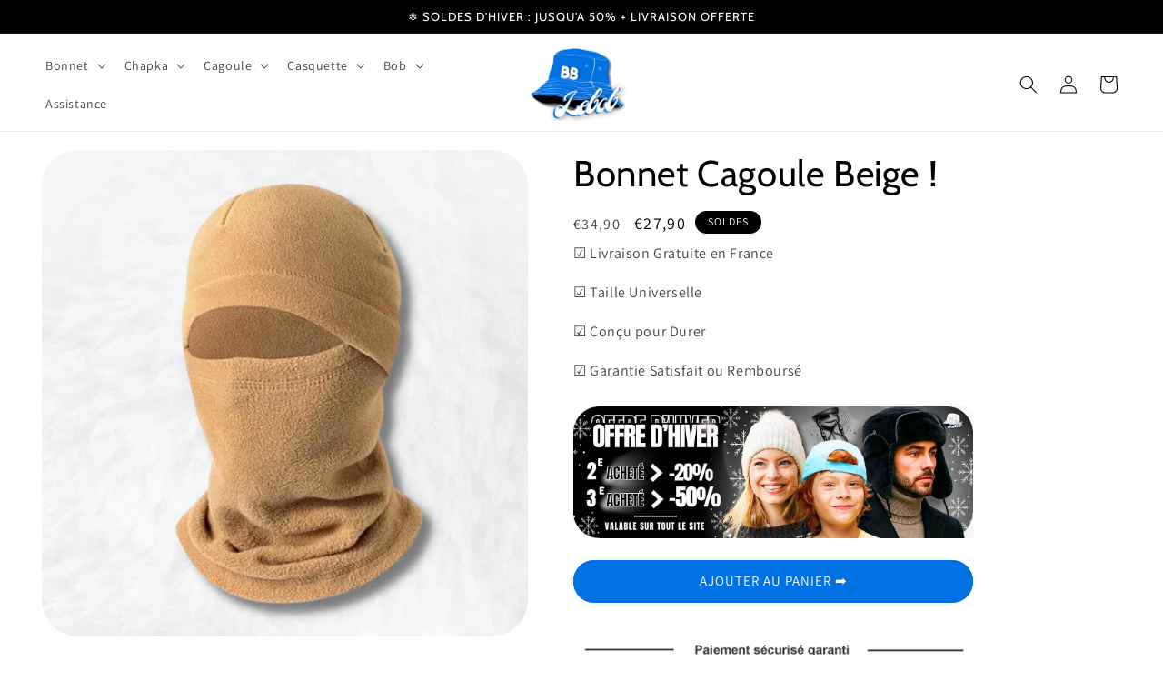

--- FILE ---
content_type: text/html; charset=utf-8
request_url: https://lebob.fr/products/bonnet-cagoule-beige
body_size: 42811
content:
<!doctype html>
<html class="no-js" lang="fr">
  <head>
    <script async src="//lebob.fr/cdn/shop/t/1/assets/avada-cookiebar-gcm-integration.js?v=99575728716862908101729872545"></script>
  <meta name="google-site-verification" content="LqVTGRt91ANN1Yf66Ik4_m6gDAGtUJRcshdlXNioZIE" />
    <meta charset="utf-8">
    <meta http-equiv="X-UA-Compatible" content="IE=edge">
    <meta name="viewport" content="width=device-width,initial-scale=1">
    <meta name="theme-color" content="">
    <link rel="canonical" href="https://lebob.fr/products/bonnet-cagoule-beige">
    <link rel="preconnect" href="https://cdn.shopify.com" crossorigin><link rel="icon" type="image/png" href="//lebob.fr/cdn/shop/files/logo_lebob_png_a8c86f46-132b-4ce2-906a-f084a94859a8.png?crop=center&height=32&v=1700599632&width=32"><link rel="preconnect" href="https://fonts.shopifycdn.com" crossorigin><title>
      Super Bonnet Cagoule Beige 2 en 1 !
 &ndash; Le Bob</title>

    
      <meta name="description" content="Affrontez l&#39;hiver avec style grâce au Bonnet Cagoule Beige. Confortable et polyvalent, cette protection enveloppante sera le compagnon idéal.">
    

    

<meta property="og:site_name" content="Le Bob">
<meta property="og:url" content="https://lebob.fr/products/bonnet-cagoule-beige">
<meta property="og:title" content="Super Bonnet Cagoule Beige 2 en 1 !">
<meta property="og:type" content="product">
<meta property="og:description" content="Affrontez l&#39;hiver avec style grâce au Bonnet Cagoule Beige. Confortable et polyvalent, cette protection enveloppante sera le compagnon idéal."><meta property="og:image" content="http://lebob.fr/cdn/shop/files/bonnet-cagoule-beige.jpg?v=1701109672">
  <meta property="og:image:secure_url" content="https://lebob.fr/cdn/shop/files/bonnet-cagoule-beige.jpg?v=1701109672">
  <meta property="og:image:width" content="1000">
  <meta property="og:image:height" content="1000"><meta property="og:price:amount" content="27,90">
  <meta property="og:price:currency" content="EUR"><meta name="twitter:card" content="summary_large_image">
<meta name="twitter:title" content="Super Bonnet Cagoule Beige 2 en 1 !">
<meta name="twitter:description" content="Affrontez l&#39;hiver avec style grâce au Bonnet Cagoule Beige. Confortable et polyvalent, cette protection enveloppante sera le compagnon idéal.">


    <script src="//lebob.fr/cdn/shop/t/1/assets/global.js?v=149496944046504657681675363884" defer="defer"></script>
    <script>window.performance && window.performance.mark && window.performance.mark('shopify.content_for_header.start');</script><meta name="google-site-verification" content="VwF0EOi6UWZSBAEL2BtNFCEhqAakVyKwdxt-1pGK3Lw">
<meta name="facebook-domain-verification" content="jn3h0jcalqq8zue85rcnhox9kjtje7">
<meta id="shopify-digital-wallet" name="shopify-digital-wallet" content="/68917657865/digital_wallets/dialog">
<link rel="alternate" type="application/json+oembed" href="https://lebob.fr/products/bonnet-cagoule-beige.oembed">
<script async="async" src="/checkouts/internal/preloads.js?locale=fr-FR"></script>
<script id="shopify-features" type="application/json">{"accessToken":"321c3e8d6a76ec5d87e019124c29b7f9","betas":["rich-media-storefront-analytics"],"domain":"lebob.fr","predictiveSearch":true,"shopId":68917657865,"locale":"fr"}</script>
<script>var Shopify = Shopify || {};
Shopify.shop = "le-bob-7289.myshopify.com";
Shopify.locale = "fr";
Shopify.currency = {"active":"EUR","rate":"1.0"};
Shopify.country = "FR";
Shopify.theme = {"name":"Dawn","id":140899451145,"schema_name":"Dawn","schema_version":"7.0.1","theme_store_id":887,"role":"main"};
Shopify.theme.handle = "null";
Shopify.theme.style = {"id":null,"handle":null};
Shopify.cdnHost = "lebob.fr/cdn";
Shopify.routes = Shopify.routes || {};
Shopify.routes.root = "/";</script>
<script type="module">!function(o){(o.Shopify=o.Shopify||{}).modules=!0}(window);</script>
<script>!function(o){function n(){var o=[];function n(){o.push(Array.prototype.slice.apply(arguments))}return n.q=o,n}var t=o.Shopify=o.Shopify||{};t.loadFeatures=n(),t.autoloadFeatures=n()}(window);</script>
<script id="shop-js-analytics" type="application/json">{"pageType":"product"}</script>
<script defer="defer" async type="module" src="//lebob.fr/cdn/shopifycloud/shop-js/modules/v2/client.init-shop-cart-sync_INwxTpsh.fr.esm.js"></script>
<script defer="defer" async type="module" src="//lebob.fr/cdn/shopifycloud/shop-js/modules/v2/chunk.common_YNAa1F1g.esm.js"></script>
<script type="module">
  await import("//lebob.fr/cdn/shopifycloud/shop-js/modules/v2/client.init-shop-cart-sync_INwxTpsh.fr.esm.js");
await import("//lebob.fr/cdn/shopifycloud/shop-js/modules/v2/chunk.common_YNAa1F1g.esm.js");

  window.Shopify.SignInWithShop?.initShopCartSync?.({"fedCMEnabled":true,"windoidEnabled":true});

</script>
<script>(function() {
  var isLoaded = false;
  function asyncLoad() {
    if (isLoaded) return;
    isLoaded = true;
    var urls = ["https:\/\/loox.io\/widget\/82-JWiBzV6\/loox.1731058606471.js?shop=le-bob-7289.myshopify.com","https:\/\/omnisnippet1.com\/platforms\/shopify.js?source=scriptTag\u0026v=2025-05-15T12\u0026shop=le-bob-7289.myshopify.com"];
    for (var i = 0; i < urls.length; i++) {
      var s = document.createElement('script');
      s.type = 'text/javascript';
      s.async = true;
      s.src = urls[i];
      var x = document.getElementsByTagName('script')[0];
      x.parentNode.insertBefore(s, x);
    }
  };
  if(window.attachEvent) {
    window.attachEvent('onload', asyncLoad);
  } else {
    window.addEventListener('load', asyncLoad, false);
  }
})();</script>
<script id="__st">var __st={"a":68917657865,"offset":3600,"reqid":"0e36648c-12b9-45f2-a6c4-80e9f6b69c0e-1769000889","pageurl":"lebob.fr\/products\/bonnet-cagoule-beige","u":"b50ea83bc91d","p":"product","rtyp":"product","rid":8366917583113};</script>
<script>window.ShopifyPaypalV4VisibilityTracking = true;</script>
<script id="captcha-bootstrap">!function(){'use strict';const t='contact',e='account',n='new_comment',o=[[t,t],['blogs',n],['comments',n],[t,'customer']],c=[[e,'customer_login'],[e,'guest_login'],[e,'recover_customer_password'],[e,'create_customer']],r=t=>t.map((([t,e])=>`form[action*='/${t}']:not([data-nocaptcha='true']) input[name='form_type'][value='${e}']`)).join(','),a=t=>()=>t?[...document.querySelectorAll(t)].map((t=>t.form)):[];function s(){const t=[...o],e=r(t);return a(e)}const i='password',u='form_key',d=['recaptcha-v3-token','g-recaptcha-response','h-captcha-response',i],f=()=>{try{return window.sessionStorage}catch{return}},m='__shopify_v',_=t=>t.elements[u];function p(t,e,n=!1){try{const o=window.sessionStorage,c=JSON.parse(o.getItem(e)),{data:r}=function(t){const{data:e,action:n}=t;return t[m]||n?{data:e,action:n}:{data:t,action:n}}(c);for(const[e,n]of Object.entries(r))t.elements[e]&&(t.elements[e].value=n);n&&o.removeItem(e)}catch(o){console.error('form repopulation failed',{error:o})}}const l='form_type',E='cptcha';function T(t){t.dataset[E]=!0}const w=window,h=w.document,L='Shopify',v='ce_forms',y='captcha';let A=!1;((t,e)=>{const n=(g='f06e6c50-85a8-45c8-87d0-21a2b65856fe',I='https://cdn.shopify.com/shopifycloud/storefront-forms-hcaptcha/ce_storefront_forms_captcha_hcaptcha.v1.5.2.iife.js',D={infoText:'Protégé par hCaptcha',privacyText:'Confidentialité',termsText:'Conditions'},(t,e,n)=>{const o=w[L][v],c=o.bindForm;if(c)return c(t,g,e,D).then(n);var r;o.q.push([[t,g,e,D],n]),r=I,A||(h.body.append(Object.assign(h.createElement('script'),{id:'captcha-provider',async:!0,src:r})),A=!0)});var g,I,D;w[L]=w[L]||{},w[L][v]=w[L][v]||{},w[L][v].q=[],w[L][y]=w[L][y]||{},w[L][y].protect=function(t,e){n(t,void 0,e),T(t)},Object.freeze(w[L][y]),function(t,e,n,w,h,L){const[v,y,A,g]=function(t,e,n){const i=e?o:[],u=t?c:[],d=[...i,...u],f=r(d),m=r(i),_=r(d.filter((([t,e])=>n.includes(e))));return[a(f),a(m),a(_),s()]}(w,h,L),I=t=>{const e=t.target;return e instanceof HTMLFormElement?e:e&&e.form},D=t=>v().includes(t);t.addEventListener('submit',(t=>{const e=I(t);if(!e)return;const n=D(e)&&!e.dataset.hcaptchaBound&&!e.dataset.recaptchaBound,o=_(e),c=g().includes(e)&&(!o||!o.value);(n||c)&&t.preventDefault(),c&&!n&&(function(t){try{if(!f())return;!function(t){const e=f();if(!e)return;const n=_(t);if(!n)return;const o=n.value;o&&e.removeItem(o)}(t);const e=Array.from(Array(32),(()=>Math.random().toString(36)[2])).join('');!function(t,e){_(t)||t.append(Object.assign(document.createElement('input'),{type:'hidden',name:u})),t.elements[u].value=e}(t,e),function(t,e){const n=f();if(!n)return;const o=[...t.querySelectorAll(`input[type='${i}']`)].map((({name:t})=>t)),c=[...d,...o],r={};for(const[a,s]of new FormData(t).entries())c.includes(a)||(r[a]=s);n.setItem(e,JSON.stringify({[m]:1,action:t.action,data:r}))}(t,e)}catch(e){console.error('failed to persist form',e)}}(e),e.submit())}));const S=(t,e)=>{t&&!t.dataset[E]&&(n(t,e.some((e=>e===t))),T(t))};for(const o of['focusin','change'])t.addEventListener(o,(t=>{const e=I(t);D(e)&&S(e,y())}));const B=e.get('form_key'),M=e.get(l),P=B&&M;t.addEventListener('DOMContentLoaded',(()=>{const t=y();if(P)for(const e of t)e.elements[l].value===M&&p(e,B);[...new Set([...A(),...v().filter((t=>'true'===t.dataset.shopifyCaptcha))])].forEach((e=>S(e,t)))}))}(h,new URLSearchParams(w.location.search),n,t,e,['guest_login'])})(!0,!0)}();</script>
<script integrity="sha256-4kQ18oKyAcykRKYeNunJcIwy7WH5gtpwJnB7kiuLZ1E=" data-source-attribution="shopify.loadfeatures" defer="defer" src="//lebob.fr/cdn/shopifycloud/storefront/assets/storefront/load_feature-a0a9edcb.js" crossorigin="anonymous"></script>
<script data-source-attribution="shopify.dynamic_checkout.dynamic.init">var Shopify=Shopify||{};Shopify.PaymentButton=Shopify.PaymentButton||{isStorefrontPortableWallets:!0,init:function(){window.Shopify.PaymentButton.init=function(){};var t=document.createElement("script");t.src="https://lebob.fr/cdn/shopifycloud/portable-wallets/latest/portable-wallets.fr.js",t.type="module",document.head.appendChild(t)}};
</script>
<script data-source-attribution="shopify.dynamic_checkout.buyer_consent">
  function portableWalletsHideBuyerConsent(e){var t=document.getElementById("shopify-buyer-consent"),n=document.getElementById("shopify-subscription-policy-button");t&&n&&(t.classList.add("hidden"),t.setAttribute("aria-hidden","true"),n.removeEventListener("click",e))}function portableWalletsShowBuyerConsent(e){var t=document.getElementById("shopify-buyer-consent"),n=document.getElementById("shopify-subscription-policy-button");t&&n&&(t.classList.remove("hidden"),t.removeAttribute("aria-hidden"),n.addEventListener("click",e))}window.Shopify?.PaymentButton&&(window.Shopify.PaymentButton.hideBuyerConsent=portableWalletsHideBuyerConsent,window.Shopify.PaymentButton.showBuyerConsent=portableWalletsShowBuyerConsent);
</script>
<script data-source-attribution="shopify.dynamic_checkout.cart.bootstrap">document.addEventListener("DOMContentLoaded",(function(){function t(){return document.querySelector("shopify-accelerated-checkout-cart, shopify-accelerated-checkout")}if(t())Shopify.PaymentButton.init();else{new MutationObserver((function(e,n){t()&&(Shopify.PaymentButton.init(),n.disconnect())})).observe(document.body,{childList:!0,subtree:!0})}}));
</script>
<link id="shopify-accelerated-checkout-styles" rel="stylesheet" media="screen" href="https://lebob.fr/cdn/shopifycloud/portable-wallets/latest/accelerated-checkout-backwards-compat.css" crossorigin="anonymous">
<style id="shopify-accelerated-checkout-cart">
        #shopify-buyer-consent {
  margin-top: 1em;
  display: inline-block;
  width: 100%;
}

#shopify-buyer-consent.hidden {
  display: none;
}

#shopify-subscription-policy-button {
  background: none;
  border: none;
  padding: 0;
  text-decoration: underline;
  font-size: inherit;
  cursor: pointer;
}

#shopify-subscription-policy-button::before {
  box-shadow: none;
}

      </style>
<script id="sections-script" data-sections="header,footer" defer="defer" src="//lebob.fr/cdn/shop/t/1/compiled_assets/scripts.js?v=6511"></script>
<script>window.performance && window.performance.mark && window.performance.mark('shopify.content_for_header.end');</script>


    <style data-shopify>
      @font-face {
  font-family: Assistant;
  font-weight: 400;
  font-style: normal;
  font-display: swap;
  src: url("//lebob.fr/cdn/fonts/assistant/assistant_n4.9120912a469cad1cc292572851508ca49d12e768.woff2") format("woff2"),
       url("//lebob.fr/cdn/fonts/assistant/assistant_n4.6e9875ce64e0fefcd3f4446b7ec9036b3ddd2985.woff") format("woff");
}

      @font-face {
  font-family: Assistant;
  font-weight: 700;
  font-style: normal;
  font-display: swap;
  src: url("//lebob.fr/cdn/fonts/assistant/assistant_n7.bf44452348ec8b8efa3aa3068825305886b1c83c.woff2") format("woff2"),
       url("//lebob.fr/cdn/fonts/assistant/assistant_n7.0c887fee83f6b3bda822f1150b912c72da0f7b64.woff") format("woff");
}

      
      
      @font-face {
  font-family: Cabin;
  font-weight: 400;
  font-style: normal;
  font-display: swap;
  src: url("//lebob.fr/cdn/fonts/cabin/cabin_n4.cefc6494a78f87584a6f312fea532919154f66fe.woff2") format("woff2"),
       url("//lebob.fr/cdn/fonts/cabin/cabin_n4.8c16611b00f59d27f4b27ce4328dfe514ce77517.woff") format("woff");
}


      :root {
        --font-body-family: Assistant, sans-serif;
        --font-body-style: normal;
        --font-body-weight: 400;
        --font-body-weight-bold: 700;

        --font-heading-family: Cabin, sans-serif;
        --font-heading-style: normal;
        --font-heading-weight: 400;

        --font-body-scale: 1.0;
        --font-heading-scale: 1.0;

        --color-base-text: 0, 0, 0;
        --color-shadow: 0, 0, 0;
        --color-base-background-1: 255, 255, 255;
        --color-base-background-2: 255, 255, 255;
        --color-base-solid-button-labels: 255, 255, 255;
        --color-base-outline-button-labels: 0, 113, 227;
        --color-base-accent-1: 0, 113, 227;
        --color-base-accent-2: 0, 0, 0;
        --payment-terms-background-color: #ffffff;

        --gradient-base-background-1: #ffffff;
        --gradient-base-background-2: linear-gradient(136deg, rgba(0, 113, 227, 1) 3%, rgba(255, 255, 255, 1) 51%, rgba(0, 113, 227, 1) 98%);
        --gradient-base-accent-1: #0071e3;
        --gradient-base-accent-2: #000000;

        --media-padding: px;
        --media-border-opacity: 0.05;
        --media-border-width: 0px;
        --media-radius: 40px;
        --media-shadow-opacity: 0.0;
        --media-shadow-horizontal-offset: 2px;
        --media-shadow-vertical-offset: 6px;
        --media-shadow-blur-radius: 10px;
        --media-shadow-visible: 0;

        --page-width: 140rem;
        --page-width-margin: 0rem;

        --product-card-image-padding: 0.0rem;
        --product-card-corner-radius: 3.0rem;
        --product-card-text-alignment: center;
        --product-card-border-width: 0.0rem;
        --product-card-border-opacity: 0.1;
        --product-card-shadow-opacity: 0.2;
        --product-card-shadow-visible: 1;
        --product-card-shadow-horizontal-offset: 0.0rem;
        --product-card-shadow-vertical-offset: 0.4rem;
        --product-card-shadow-blur-radius: 0.5rem;

        --collection-card-image-padding: 0.0rem;
        --collection-card-corner-radius: 0.0rem;
        --collection-card-text-alignment: center;
        --collection-card-border-width: 0.0rem;
        --collection-card-border-opacity: 0.1;
        --collection-card-shadow-opacity: 0.1;
        --collection-card-shadow-visible: 1;
        --collection-card-shadow-horizontal-offset: 0.0rem;
        --collection-card-shadow-vertical-offset: 0.4rem;
        --collection-card-shadow-blur-radius: 0.5rem;

        --blog-card-image-padding: 0.0rem;
        --blog-card-corner-radius: 1.8rem;
        --blog-card-text-alignment: left;
        --blog-card-border-width: 0.0rem;
        --blog-card-border-opacity: 0.1;
        --blog-card-shadow-opacity: 0.0;
        --blog-card-shadow-visible: 0;
        --blog-card-shadow-horizontal-offset: 0.0rem;
        --blog-card-shadow-vertical-offset: 0.4rem;
        --blog-card-shadow-blur-radius: 0.5rem;

        --badge-corner-radius: 4.0rem;

        --popup-border-width: 1px;
        --popup-border-opacity: 0.1;
        --popup-corner-radius: 40px;
        --popup-shadow-opacity: 0.1;
        --popup-shadow-horizontal-offset: 0px;
        --popup-shadow-vertical-offset: 4px;
        --popup-shadow-blur-radius: 5px;

        --drawer-border-width: 1px;
        --drawer-border-opacity: 0.1;
        --drawer-shadow-opacity: 0.1;
        --drawer-shadow-horizontal-offset: 0px;
        --drawer-shadow-vertical-offset: 4px;
        --drawer-shadow-blur-radius: 5px;

        --spacing-sections-desktop: 0px;
        --spacing-sections-mobile: 0px;

        --grid-desktop-vertical-spacing: 8px;
        --grid-desktop-horizontal-spacing: 8px;
        --grid-mobile-vertical-spacing: 4px;
        --grid-mobile-horizontal-spacing: 4px;

        --text-boxes-border-opacity: 0.1;
        --text-boxes-border-width: 0px;
        --text-boxes-radius: 40px;
        --text-boxes-shadow-opacity: 0.0;
        --text-boxes-shadow-visible: 0;
        --text-boxes-shadow-horizontal-offset: 2px;
        --text-boxes-shadow-vertical-offset: 4px;
        --text-boxes-shadow-blur-radius: 5px;

        --buttons-radius: 38px;
        --buttons-radius-outset: 39px;
        --buttons-border-width: 1px;
        --buttons-border-opacity: 1.0;
        --buttons-shadow-opacity: 0.0;
        --buttons-shadow-visible: 0;
        --buttons-shadow-horizontal-offset: 0px;
        --buttons-shadow-vertical-offset: 4px;
        --buttons-shadow-blur-radius: 5px;
        --buttons-border-offset: 0.3px;

        --inputs-radius: 40px;
        --inputs-border-width: 1px;
        --inputs-border-opacity: 0.55;
        --inputs-shadow-opacity: 0.05;
        --inputs-shadow-horizontal-offset: 0px;
        --inputs-margin-offset: 4px;
        --inputs-shadow-vertical-offset: 4px;
        --inputs-shadow-blur-radius: 5px;
        --inputs-radius-outset: 41px;

        --variant-pills-radius: 40px;
        --variant-pills-border-width: 1px;
        --variant-pills-border-opacity: 0.55;
        --variant-pills-shadow-opacity: 0.2;
        --variant-pills-shadow-horizontal-offset: 0px;
        --variant-pills-shadow-vertical-offset: 4px;
        --variant-pills-shadow-blur-radius: 5px;
      }

      *,
      *::before,
      *::after {
        box-sizing: inherit;
      }

      html {
        box-sizing: border-box;
        font-size: calc(var(--font-body-scale) * 62.5%);
        height: 100%;
      }

      body {
        display: grid;
        grid-template-rows: auto auto 1fr auto;
        grid-template-columns: 100%;
        min-height: 100%;
        margin: 0;
        font-size: 1.5rem;
        letter-spacing: 0.06rem;
        line-height: calc(1 + 0.8 / var(--font-body-scale));
        font-family: var(--font-body-family);
        font-style: var(--font-body-style);
        font-weight: var(--font-body-weight);
      }

      @media screen and (min-width: 750px) {
        body {
          font-size: 1.6rem;
        }
      }
    </style>

    <link href="//lebob.fr/cdn/shop/t/1/assets/base.css?v=88290808517547527771675363918" rel="stylesheet" type="text/css" media="all" />
<link rel="preload" as="font" href="//lebob.fr/cdn/fonts/assistant/assistant_n4.9120912a469cad1cc292572851508ca49d12e768.woff2" type="font/woff2" crossorigin><link rel="preload" as="font" href="//lebob.fr/cdn/fonts/cabin/cabin_n4.cefc6494a78f87584a6f312fea532919154f66fe.woff2" type="font/woff2" crossorigin><link rel="stylesheet" href="//lebob.fr/cdn/shop/t/1/assets/component-predictive-search.css?v=83512081251802922551675363875" media="print" onload="this.media='all'"><script>document.documentElement.className = document.documentElement.className.replace('no-js', 'js');
    if (Shopify.designMode) {
      document.documentElement.classList.add('shopify-design-mode');
    }
    </script>
  <!-- "snippets/alireviews_core.liquid" was not rendered, the associated app was uninstalled --> 
 <script src="https://cdn.shopify.com/extensions/019b35a3-cff8-7eb0-85f4-edb1f960047c/avada-app-49/assets/avada-cookie.js" type="text/javascript" defer="defer"></script>
<link href="https://monorail-edge.shopifysvc.com" rel="dns-prefetch">
<script>(function(){if ("sendBeacon" in navigator && "performance" in window) {try {var session_token_from_headers = performance.getEntriesByType('navigation')[0].serverTiming.find(x => x.name == '_s').description;} catch {var session_token_from_headers = undefined;}var session_cookie_matches = document.cookie.match(/_shopify_s=([^;]*)/);var session_token_from_cookie = session_cookie_matches && session_cookie_matches.length === 2 ? session_cookie_matches[1] : "";var session_token = session_token_from_headers || session_token_from_cookie || "";function handle_abandonment_event(e) {var entries = performance.getEntries().filter(function(entry) {return /monorail-edge.shopifysvc.com/.test(entry.name);});if (!window.abandonment_tracked && entries.length === 0) {window.abandonment_tracked = true;var currentMs = Date.now();var navigation_start = performance.timing.navigationStart;var payload = {shop_id: 68917657865,url: window.location.href,navigation_start,duration: currentMs - navigation_start,session_token,page_type: "product"};window.navigator.sendBeacon("https://monorail-edge.shopifysvc.com/v1/produce", JSON.stringify({schema_id: "online_store_buyer_site_abandonment/1.1",payload: payload,metadata: {event_created_at_ms: currentMs,event_sent_at_ms: currentMs}}));}}window.addEventListener('pagehide', handle_abandonment_event);}}());</script>
<script id="web-pixels-manager-setup">(function e(e,d,r,n,o){if(void 0===o&&(o={}),!Boolean(null===(a=null===(i=window.Shopify)||void 0===i?void 0:i.analytics)||void 0===a?void 0:a.replayQueue)){var i,a;window.Shopify=window.Shopify||{};var t=window.Shopify;t.analytics=t.analytics||{};var s=t.analytics;s.replayQueue=[],s.publish=function(e,d,r){return s.replayQueue.push([e,d,r]),!0};try{self.performance.mark("wpm:start")}catch(e){}var l=function(){var e={modern:/Edge?\/(1{2}[4-9]|1[2-9]\d|[2-9]\d{2}|\d{4,})\.\d+(\.\d+|)|Firefox\/(1{2}[4-9]|1[2-9]\d|[2-9]\d{2}|\d{4,})\.\d+(\.\d+|)|Chrom(ium|e)\/(9{2}|\d{3,})\.\d+(\.\d+|)|(Maci|X1{2}).+ Version\/(15\.\d+|(1[6-9]|[2-9]\d|\d{3,})\.\d+)([,.]\d+|)( \(\w+\)|)( Mobile\/\w+|) Safari\/|Chrome.+OPR\/(9{2}|\d{3,})\.\d+\.\d+|(CPU[ +]OS|iPhone[ +]OS|CPU[ +]iPhone|CPU IPhone OS|CPU iPad OS)[ +]+(15[._]\d+|(1[6-9]|[2-9]\d|\d{3,})[._]\d+)([._]\d+|)|Android:?[ /-](13[3-9]|1[4-9]\d|[2-9]\d{2}|\d{4,})(\.\d+|)(\.\d+|)|Android.+Firefox\/(13[5-9]|1[4-9]\d|[2-9]\d{2}|\d{4,})\.\d+(\.\d+|)|Android.+Chrom(ium|e)\/(13[3-9]|1[4-9]\d|[2-9]\d{2}|\d{4,})\.\d+(\.\d+|)|SamsungBrowser\/([2-9]\d|\d{3,})\.\d+/,legacy:/Edge?\/(1[6-9]|[2-9]\d|\d{3,})\.\d+(\.\d+|)|Firefox\/(5[4-9]|[6-9]\d|\d{3,})\.\d+(\.\d+|)|Chrom(ium|e)\/(5[1-9]|[6-9]\d|\d{3,})\.\d+(\.\d+|)([\d.]+$|.*Safari\/(?![\d.]+ Edge\/[\d.]+$))|(Maci|X1{2}).+ Version\/(10\.\d+|(1[1-9]|[2-9]\d|\d{3,})\.\d+)([,.]\d+|)( \(\w+\)|)( Mobile\/\w+|) Safari\/|Chrome.+OPR\/(3[89]|[4-9]\d|\d{3,})\.\d+\.\d+|(CPU[ +]OS|iPhone[ +]OS|CPU[ +]iPhone|CPU IPhone OS|CPU iPad OS)[ +]+(10[._]\d+|(1[1-9]|[2-9]\d|\d{3,})[._]\d+)([._]\d+|)|Android:?[ /-](13[3-9]|1[4-9]\d|[2-9]\d{2}|\d{4,})(\.\d+|)(\.\d+|)|Mobile Safari.+OPR\/([89]\d|\d{3,})\.\d+\.\d+|Android.+Firefox\/(13[5-9]|1[4-9]\d|[2-9]\d{2}|\d{4,})\.\d+(\.\d+|)|Android.+Chrom(ium|e)\/(13[3-9]|1[4-9]\d|[2-9]\d{2}|\d{4,})\.\d+(\.\d+|)|Android.+(UC? ?Browser|UCWEB|U3)[ /]?(15\.([5-9]|\d{2,})|(1[6-9]|[2-9]\d|\d{3,})\.\d+)\.\d+|SamsungBrowser\/(5\.\d+|([6-9]|\d{2,})\.\d+)|Android.+MQ{2}Browser\/(14(\.(9|\d{2,})|)|(1[5-9]|[2-9]\d|\d{3,})(\.\d+|))(\.\d+|)|K[Aa][Ii]OS\/(3\.\d+|([4-9]|\d{2,})\.\d+)(\.\d+|)/},d=e.modern,r=e.legacy,n=navigator.userAgent;return n.match(d)?"modern":n.match(r)?"legacy":"unknown"}(),u="modern"===l?"modern":"legacy",c=(null!=n?n:{modern:"",legacy:""})[u],f=function(e){return[e.baseUrl,"/wpm","/b",e.hashVersion,"modern"===e.buildTarget?"m":"l",".js"].join("")}({baseUrl:d,hashVersion:r,buildTarget:u}),m=function(e){var d=e.version,r=e.bundleTarget,n=e.surface,o=e.pageUrl,i=e.monorailEndpoint;return{emit:function(e){var a=e.status,t=e.errorMsg,s=(new Date).getTime(),l=JSON.stringify({metadata:{event_sent_at_ms:s},events:[{schema_id:"web_pixels_manager_load/3.1",payload:{version:d,bundle_target:r,page_url:o,status:a,surface:n,error_msg:t},metadata:{event_created_at_ms:s}}]});if(!i)return console&&console.warn&&console.warn("[Web Pixels Manager] No Monorail endpoint provided, skipping logging."),!1;try{return self.navigator.sendBeacon.bind(self.navigator)(i,l)}catch(e){}var u=new XMLHttpRequest;try{return u.open("POST",i,!0),u.setRequestHeader("Content-Type","text/plain"),u.send(l),!0}catch(e){return console&&console.warn&&console.warn("[Web Pixels Manager] Got an unhandled error while logging to Monorail."),!1}}}}({version:r,bundleTarget:l,surface:e.surface,pageUrl:self.location.href,monorailEndpoint:e.monorailEndpoint});try{o.browserTarget=l,function(e){var d=e.src,r=e.async,n=void 0===r||r,o=e.onload,i=e.onerror,a=e.sri,t=e.scriptDataAttributes,s=void 0===t?{}:t,l=document.createElement("script"),u=document.querySelector("head"),c=document.querySelector("body");if(l.async=n,l.src=d,a&&(l.integrity=a,l.crossOrigin="anonymous"),s)for(var f in s)if(Object.prototype.hasOwnProperty.call(s,f))try{l.dataset[f]=s[f]}catch(e){}if(o&&l.addEventListener("load",o),i&&l.addEventListener("error",i),u)u.appendChild(l);else{if(!c)throw new Error("Did not find a head or body element to append the script");c.appendChild(l)}}({src:f,async:!0,onload:function(){if(!function(){var e,d;return Boolean(null===(d=null===(e=window.Shopify)||void 0===e?void 0:e.analytics)||void 0===d?void 0:d.initialized)}()){var d=window.webPixelsManager.init(e)||void 0;if(d){var r=window.Shopify.analytics;r.replayQueue.forEach((function(e){var r=e[0],n=e[1],o=e[2];d.publishCustomEvent(r,n,o)})),r.replayQueue=[],r.publish=d.publishCustomEvent,r.visitor=d.visitor,r.initialized=!0}}},onerror:function(){return m.emit({status:"failed",errorMsg:"".concat(f," has failed to load")})},sri:function(e){var d=/^sha384-[A-Za-z0-9+/=]+$/;return"string"==typeof e&&d.test(e)}(c)?c:"",scriptDataAttributes:o}),m.emit({status:"loading"})}catch(e){m.emit({status:"failed",errorMsg:(null==e?void 0:e.message)||"Unknown error"})}}})({shopId: 68917657865,storefrontBaseUrl: "https://lebob.fr",extensionsBaseUrl: "https://extensions.shopifycdn.com/cdn/shopifycloud/web-pixels-manager",monorailEndpoint: "https://monorail-edge.shopifysvc.com/unstable/produce_batch",surface: "storefront-renderer",enabledBetaFlags: ["2dca8a86"],webPixelsConfigList: [{"id":"2595422473","configuration":"{\"pixel_id\":\"1065037482391075\",\"pixel_type\":\"facebook_pixel\"}","eventPayloadVersion":"v1","runtimeContext":"OPEN","scriptVersion":"ca16bc87fe92b6042fbaa3acc2fbdaa6","type":"APP","apiClientId":2329312,"privacyPurposes":["ANALYTICS","MARKETING","SALE_OF_DATA"],"dataSharingAdjustments":{"protectedCustomerApprovalScopes":["read_customer_address","read_customer_email","read_customer_name","read_customer_personal_data","read_customer_phone"]}},{"id":"2442756361","configuration":"{\"tagID\":\"2613177011775\"}","eventPayloadVersion":"v1","runtimeContext":"STRICT","scriptVersion":"18031546ee651571ed29edbe71a3550b","type":"APP","apiClientId":3009811,"privacyPurposes":["ANALYTICS","MARKETING","SALE_OF_DATA"],"dataSharingAdjustments":{"protectedCustomerApprovalScopes":["read_customer_address","read_customer_email","read_customer_name","read_customer_personal_data","read_customer_phone"]}},{"id":"1052508425","configuration":"{\"config\":\"{\\\"pixel_id\\\":\\\"G-GKJT0ERCRX\\\",\\\"target_country\\\":\\\"FR\\\",\\\"gtag_events\\\":[{\\\"type\\\":\\\"begin_checkout\\\",\\\"action_label\\\":[\\\"G-GKJT0ERCRX\\\",\\\"AW-11187705502\\\/ZicYCOi7j9QZEJ6t29Yp\\\"]},{\\\"type\\\":\\\"search\\\",\\\"action_label\\\":[\\\"G-GKJT0ERCRX\\\",\\\"AW-11187705502\\\/CSj8COK7j9QZEJ6t29Yp\\\"]},{\\\"type\\\":\\\"view_item\\\",\\\"action_label\\\":[\\\"G-GKJT0ERCRX\\\",\\\"AW-11187705502\\\/QcMeCN-7j9QZEJ6t29Yp\\\",\\\"MC-0PFSHNZ06F\\\"]},{\\\"type\\\":\\\"purchase\\\",\\\"action_label\\\":[\\\"G-GKJT0ERCRX\\\",\\\"AW-11187705502\\\/7G7QCNm7j9QZEJ6t29Yp\\\",\\\"MC-0PFSHNZ06F\\\"]},{\\\"type\\\":\\\"page_view\\\",\\\"action_label\\\":[\\\"G-GKJT0ERCRX\\\",\\\"AW-11187705502\\\/CQ8aCNy7j9QZEJ6t29Yp\\\",\\\"MC-0PFSHNZ06F\\\"]},{\\\"type\\\":\\\"add_payment_info\\\",\\\"action_label\\\":[\\\"G-GKJT0ERCRX\\\",\\\"AW-11187705502\\\/t2QACOu7j9QZEJ6t29Yp\\\"]},{\\\"type\\\":\\\"add_to_cart\\\",\\\"action_label\\\":[\\\"G-GKJT0ERCRX\\\",\\\"AW-11187705502\\\/PRxYCOW7j9QZEJ6t29Yp\\\"]}],\\\"enable_monitoring_mode\\\":false}\"}","eventPayloadVersion":"v1","runtimeContext":"OPEN","scriptVersion":"b2a88bafab3e21179ed38636efcd8a93","type":"APP","apiClientId":1780363,"privacyPurposes":[],"dataSharingAdjustments":{"protectedCustomerApprovalScopes":["read_customer_address","read_customer_email","read_customer_name","read_customer_personal_data","read_customer_phone"]}},{"id":"977109257","configuration":"{\"apiURL\":\"https:\/\/api.omnisend.com\",\"appURL\":\"https:\/\/app.omnisend.com\",\"brandID\":\"66fbb2741dd2ebf2467a9210\",\"trackingURL\":\"https:\/\/wt.omnisendlink.com\"}","eventPayloadVersion":"v1","runtimeContext":"STRICT","scriptVersion":"aa9feb15e63a302383aa48b053211bbb","type":"APP","apiClientId":186001,"privacyPurposes":["ANALYTICS","MARKETING","SALE_OF_DATA"],"dataSharingAdjustments":{"protectedCustomerApprovalScopes":["read_customer_address","read_customer_email","read_customer_name","read_customer_personal_data","read_customer_phone"]}},{"id":"shopify-app-pixel","configuration":"{}","eventPayloadVersion":"v1","runtimeContext":"STRICT","scriptVersion":"0450","apiClientId":"shopify-pixel","type":"APP","privacyPurposes":["ANALYTICS","MARKETING"]},{"id":"shopify-custom-pixel","eventPayloadVersion":"v1","runtimeContext":"LAX","scriptVersion":"0450","apiClientId":"shopify-pixel","type":"CUSTOM","privacyPurposes":["ANALYTICS","MARKETING"]}],isMerchantRequest: false,initData: {"shop":{"name":"Le Bob","paymentSettings":{"currencyCode":"EUR"},"myshopifyDomain":"le-bob-7289.myshopify.com","countryCode":"FR","storefrontUrl":"https:\/\/lebob.fr"},"customer":null,"cart":null,"checkout":null,"productVariants":[{"price":{"amount":27.9,"currencyCode":"EUR"},"product":{"title":"Bonnet Cagoule Beige !","vendor":"Le Bob","id":"8366917583113","untranslatedTitle":"Bonnet Cagoule Beige !","url":"\/products\/bonnet-cagoule-beige","type":"Bonnet"},"id":"44783563899145","image":{"src":"\/\/lebob.fr\/cdn\/shop\/files\/bonnet-cagoule-beige.jpg?v=1701109672"},"sku":"","title":"Default Title","untranslatedTitle":"Default Title"}],"purchasingCompany":null},},"https://lebob.fr/cdn","fcfee988w5aeb613cpc8e4bc33m6693e112",{"modern":"","legacy":""},{"shopId":"68917657865","storefrontBaseUrl":"https:\/\/lebob.fr","extensionBaseUrl":"https:\/\/extensions.shopifycdn.com\/cdn\/shopifycloud\/web-pixels-manager","surface":"storefront-renderer","enabledBetaFlags":"[\"2dca8a86\"]","isMerchantRequest":"false","hashVersion":"fcfee988w5aeb613cpc8e4bc33m6693e112","publish":"custom","events":"[[\"page_viewed\",{}],[\"product_viewed\",{\"productVariant\":{\"price\":{\"amount\":27.9,\"currencyCode\":\"EUR\"},\"product\":{\"title\":\"Bonnet Cagoule Beige !\",\"vendor\":\"Le Bob\",\"id\":\"8366917583113\",\"untranslatedTitle\":\"Bonnet Cagoule Beige !\",\"url\":\"\/products\/bonnet-cagoule-beige\",\"type\":\"Bonnet\"},\"id\":\"44783563899145\",\"image\":{\"src\":\"\/\/lebob.fr\/cdn\/shop\/files\/bonnet-cagoule-beige.jpg?v=1701109672\"},\"sku\":\"\",\"title\":\"Default Title\",\"untranslatedTitle\":\"Default Title\"}}]]"});</script><script>
  window.ShopifyAnalytics = window.ShopifyAnalytics || {};
  window.ShopifyAnalytics.meta = window.ShopifyAnalytics.meta || {};
  window.ShopifyAnalytics.meta.currency = 'EUR';
  var meta = {"product":{"id":8366917583113,"gid":"gid:\/\/shopify\/Product\/8366917583113","vendor":"Le Bob","type":"Bonnet","handle":"bonnet-cagoule-beige","variants":[{"id":44783563899145,"price":2790,"name":"Bonnet Cagoule Beige !","public_title":null,"sku":""}],"remote":false},"page":{"pageType":"product","resourceType":"product","resourceId":8366917583113,"requestId":"0e36648c-12b9-45f2-a6c4-80e9f6b69c0e-1769000889"}};
  for (var attr in meta) {
    window.ShopifyAnalytics.meta[attr] = meta[attr];
  }
</script>
<script class="analytics">
  (function () {
    var customDocumentWrite = function(content) {
      var jquery = null;

      if (window.jQuery) {
        jquery = window.jQuery;
      } else if (window.Checkout && window.Checkout.$) {
        jquery = window.Checkout.$;
      }

      if (jquery) {
        jquery('body').append(content);
      }
    };

    var hasLoggedConversion = function(token) {
      if (token) {
        return document.cookie.indexOf('loggedConversion=' + token) !== -1;
      }
      return false;
    }

    var setCookieIfConversion = function(token) {
      if (token) {
        var twoMonthsFromNow = new Date(Date.now());
        twoMonthsFromNow.setMonth(twoMonthsFromNow.getMonth() + 2);

        document.cookie = 'loggedConversion=' + token + '; expires=' + twoMonthsFromNow;
      }
    }

    var trekkie = window.ShopifyAnalytics.lib = window.trekkie = window.trekkie || [];
    if (trekkie.integrations) {
      return;
    }
    trekkie.methods = [
      'identify',
      'page',
      'ready',
      'track',
      'trackForm',
      'trackLink'
    ];
    trekkie.factory = function(method) {
      return function() {
        var args = Array.prototype.slice.call(arguments);
        args.unshift(method);
        trekkie.push(args);
        return trekkie;
      };
    };
    for (var i = 0; i < trekkie.methods.length; i++) {
      var key = trekkie.methods[i];
      trekkie[key] = trekkie.factory(key);
    }
    trekkie.load = function(config) {
      trekkie.config = config || {};
      trekkie.config.initialDocumentCookie = document.cookie;
      var first = document.getElementsByTagName('script')[0];
      var script = document.createElement('script');
      script.type = 'text/javascript';
      script.onerror = function(e) {
        var scriptFallback = document.createElement('script');
        scriptFallback.type = 'text/javascript';
        scriptFallback.onerror = function(error) {
                var Monorail = {
      produce: function produce(monorailDomain, schemaId, payload) {
        var currentMs = new Date().getTime();
        var event = {
          schema_id: schemaId,
          payload: payload,
          metadata: {
            event_created_at_ms: currentMs,
            event_sent_at_ms: currentMs
          }
        };
        return Monorail.sendRequest("https://" + monorailDomain + "/v1/produce", JSON.stringify(event));
      },
      sendRequest: function sendRequest(endpointUrl, payload) {
        // Try the sendBeacon API
        if (window && window.navigator && typeof window.navigator.sendBeacon === 'function' && typeof window.Blob === 'function' && !Monorail.isIos12()) {
          var blobData = new window.Blob([payload], {
            type: 'text/plain'
          });

          if (window.navigator.sendBeacon(endpointUrl, blobData)) {
            return true;
          } // sendBeacon was not successful

        } // XHR beacon

        var xhr = new XMLHttpRequest();

        try {
          xhr.open('POST', endpointUrl);
          xhr.setRequestHeader('Content-Type', 'text/plain');
          xhr.send(payload);
        } catch (e) {
          console.log(e);
        }

        return false;
      },
      isIos12: function isIos12() {
        return window.navigator.userAgent.lastIndexOf('iPhone; CPU iPhone OS 12_') !== -1 || window.navigator.userAgent.lastIndexOf('iPad; CPU OS 12_') !== -1;
      }
    };
    Monorail.produce('monorail-edge.shopifysvc.com',
      'trekkie_storefront_load_errors/1.1',
      {shop_id: 68917657865,
      theme_id: 140899451145,
      app_name: "storefront",
      context_url: window.location.href,
      source_url: "//lebob.fr/cdn/s/trekkie.storefront.cd680fe47e6c39ca5d5df5f0a32d569bc48c0f27.min.js"});

        };
        scriptFallback.async = true;
        scriptFallback.src = '//lebob.fr/cdn/s/trekkie.storefront.cd680fe47e6c39ca5d5df5f0a32d569bc48c0f27.min.js';
        first.parentNode.insertBefore(scriptFallback, first);
      };
      script.async = true;
      script.src = '//lebob.fr/cdn/s/trekkie.storefront.cd680fe47e6c39ca5d5df5f0a32d569bc48c0f27.min.js';
      first.parentNode.insertBefore(script, first);
    };
    trekkie.load(
      {"Trekkie":{"appName":"storefront","development":false,"defaultAttributes":{"shopId":68917657865,"isMerchantRequest":null,"themeId":140899451145,"themeCityHash":"5565769251667561228","contentLanguage":"fr","currency":"EUR","eventMetadataId":"0abf790b-b2b9-4d83-b4b0-8fc5b9347e5a"},"isServerSideCookieWritingEnabled":true,"monorailRegion":"shop_domain","enabledBetaFlags":["65f19447"]},"Session Attribution":{},"S2S":{"facebookCapiEnabled":true,"source":"trekkie-storefront-renderer","apiClientId":580111}}
    );

    var loaded = false;
    trekkie.ready(function() {
      if (loaded) return;
      loaded = true;

      window.ShopifyAnalytics.lib = window.trekkie;

      var originalDocumentWrite = document.write;
      document.write = customDocumentWrite;
      try { window.ShopifyAnalytics.merchantGoogleAnalytics.call(this); } catch(error) {};
      document.write = originalDocumentWrite;

      window.ShopifyAnalytics.lib.page(null,{"pageType":"product","resourceType":"product","resourceId":8366917583113,"requestId":"0e36648c-12b9-45f2-a6c4-80e9f6b69c0e-1769000889","shopifyEmitted":true});

      var match = window.location.pathname.match(/checkouts\/(.+)\/(thank_you|post_purchase)/)
      var token = match? match[1]: undefined;
      if (!hasLoggedConversion(token)) {
        setCookieIfConversion(token);
        window.ShopifyAnalytics.lib.track("Viewed Product",{"currency":"EUR","variantId":44783563899145,"productId":8366917583113,"productGid":"gid:\/\/shopify\/Product\/8366917583113","name":"Bonnet Cagoule Beige !","price":"27.90","sku":"","brand":"Le Bob","variant":null,"category":"Bonnet","nonInteraction":true,"remote":false},undefined,undefined,{"shopifyEmitted":true});
      window.ShopifyAnalytics.lib.track("monorail:\/\/trekkie_storefront_viewed_product\/1.1",{"currency":"EUR","variantId":44783563899145,"productId":8366917583113,"productGid":"gid:\/\/shopify\/Product\/8366917583113","name":"Bonnet Cagoule Beige !","price":"27.90","sku":"","brand":"Le Bob","variant":null,"category":"Bonnet","nonInteraction":true,"remote":false,"referer":"https:\/\/lebob.fr\/products\/bonnet-cagoule-beige"});
      }
    });


        var eventsListenerScript = document.createElement('script');
        eventsListenerScript.async = true;
        eventsListenerScript.src = "//lebob.fr/cdn/shopifycloud/storefront/assets/shop_events_listener-3da45d37.js";
        document.getElementsByTagName('head')[0].appendChild(eventsListenerScript);

})();</script>
<script
  defer
  src="https://lebob.fr/cdn/shopifycloud/perf-kit/shopify-perf-kit-3.0.4.min.js"
  data-application="storefront-renderer"
  data-shop-id="68917657865"
  data-render-region="gcp-us-east1"
  data-page-type="product"
  data-theme-instance-id="140899451145"
  data-theme-name="Dawn"
  data-theme-version="7.0.1"
  data-monorail-region="shop_domain"
  data-resource-timing-sampling-rate="10"
  data-shs="true"
  data-shs-beacon="true"
  data-shs-export-with-fetch="true"
  data-shs-logs-sample-rate="1"
  data-shs-beacon-endpoint="https://lebob.fr/api/collect"
></script>
</head>

  <body class="gradient">
    <a class="skip-to-content-link button visually-hidden" href="#MainContent">
      Ignorer et passer au contenu
    </a><div id="shopify-section-announcement-bar" class="shopify-section"><div class="announcement-bar color-inverse gradient" role="region" aria-label="Annonce" ><div class="page-width">
                <p class="announcement-bar__message center h5">
                  ❄️ SOLDES D&#39;HIVER : JUSQU&#39;A 50% + LIVRAISON OFFERTE
</p>
              </div></div>
</div>
    <div id="shopify-section-header" class="shopify-section section-header"><link rel="stylesheet" href="//lebob.fr/cdn/shop/t/1/assets/component-list-menu.css?v=151968516119678728991675363892" media="print" onload="this.media='all'">
<link rel="stylesheet" href="//lebob.fr/cdn/shop/t/1/assets/component-search.css?v=96455689198851321781675363860" media="print" onload="this.media='all'">
<link rel="stylesheet" href="//lebob.fr/cdn/shop/t/1/assets/component-menu-drawer.css?v=182311192829367774911675363869" media="print" onload="this.media='all'">
<link rel="stylesheet" href="//lebob.fr/cdn/shop/t/1/assets/component-cart-notification.css?v=183358051719344305851675363852" media="print" onload="this.media='all'">
<link rel="stylesheet" href="//lebob.fr/cdn/shop/t/1/assets/component-cart-items.css?v=23917223812499722491675363919" media="print" onload="this.media='all'"><link rel="stylesheet" href="//lebob.fr/cdn/shop/t/1/assets/component-price.css?v=65402837579211014041675363868" media="print" onload="this.media='all'">
  <link rel="stylesheet" href="//lebob.fr/cdn/shop/t/1/assets/component-loading-overlay.css?v=167310470843593579841675363925" media="print" onload="this.media='all'"><noscript><link href="//lebob.fr/cdn/shop/t/1/assets/component-list-menu.css?v=151968516119678728991675363892" rel="stylesheet" type="text/css" media="all" /></noscript>
<noscript><link href="//lebob.fr/cdn/shop/t/1/assets/component-search.css?v=96455689198851321781675363860" rel="stylesheet" type="text/css" media="all" /></noscript>
<noscript><link href="//lebob.fr/cdn/shop/t/1/assets/component-menu-drawer.css?v=182311192829367774911675363869" rel="stylesheet" type="text/css" media="all" /></noscript>
<noscript><link href="//lebob.fr/cdn/shop/t/1/assets/component-cart-notification.css?v=183358051719344305851675363852" rel="stylesheet" type="text/css" media="all" /></noscript>
<noscript><link href="//lebob.fr/cdn/shop/t/1/assets/component-cart-items.css?v=23917223812499722491675363919" rel="stylesheet" type="text/css" media="all" /></noscript>

<style>
  header-drawer {
    justify-self: start;
    margin-left: -1.2rem;
  }

  .header__heading-logo {
    max-width: 110px;
  }

  @media screen and (min-width: 990px) {
    header-drawer {
      display: none;
    }
  }

  .menu-drawer-container {
    display: flex;
  }

  .list-menu {
    list-style: none;
    padding: 0;
    margin: 0;
  }

  .list-menu--inline {
    display: inline-flex;
    flex-wrap: wrap;
  }

  summary.list-menu__item {
    padding-right: 2.7rem;
  }

  .list-menu__item {
    display: flex;
    align-items: center;
    line-height: calc(1 + 0.3 / var(--font-body-scale));
  }

  .list-menu__item--link {
    text-decoration: none;
    padding-bottom: 1rem;
    padding-top: 1rem;
    line-height: calc(1 + 0.8 / var(--font-body-scale));
  }

  @media screen and (min-width: 750px) {
    .list-menu__item--link {
      padding-bottom: 0.5rem;
      padding-top: 0.5rem;
    }
  }
</style><style data-shopify>.header {
    padding-top: 4px;
    padding-bottom: 2px;
  }

  .section-header {
    margin-bottom: 0px;
  }

  @media screen and (min-width: 750px) {
    .section-header {
      margin-bottom: 0px;
    }
  }

  @media screen and (min-width: 990px) {
    .header {
      padding-top: 8px;
      padding-bottom: 4px;
    }
  }</style><script src="//lebob.fr/cdn/shop/t/1/assets/details-disclosure.js?v=153497636716254413831675363909" defer="defer"></script>
<script src="//lebob.fr/cdn/shop/t/1/assets/details-modal.js?v=4511761896672669691675363906" defer="defer"></script>
<script src="//lebob.fr/cdn/shop/t/1/assets/cart-notification.js?v=160453272920806432391675363866" defer="defer"></script><svg xmlns="http://www.w3.org/2000/svg" class="hidden">
  <symbol id="icon-search" viewbox="0 0 18 19" fill="none">
    <path fill-rule="evenodd" clip-rule="evenodd" d="M11.03 11.68A5.784 5.784 0 112.85 3.5a5.784 5.784 0 018.18 8.18zm.26 1.12a6.78 6.78 0 11.72-.7l5.4 5.4a.5.5 0 11-.71.7l-5.41-5.4z" fill="currentColor"/>
  </symbol>

  <symbol id="icon-close" class="icon icon-close" fill="none" viewBox="0 0 18 17">
    <path d="M.865 15.978a.5.5 0 00.707.707l7.433-7.431 7.579 7.282a.501.501 0 00.846-.37.5.5 0 00-.153-.351L9.712 8.546l7.417-7.416a.5.5 0 10-.707-.708L8.991 7.853 1.413.573a.5.5 0 10-.693.72l7.563 7.268-7.418 7.417z" fill="currentColor">
  </symbol>
</svg>
<sticky-header class="header-wrapper color-background-1 gradient header-wrapper--border-bottom">
  <header class="header header--middle-center header--mobile-center page-width header--has-menu"><header-drawer data-breakpoint="tablet">
        <details id="Details-menu-drawer-container" class="menu-drawer-container">
          <summary class="header__icon header__icon--menu header__icon--summary link focus-inset" aria-label="Menu">
            <span>
              <svg xmlns="http://www.w3.org/2000/svg" aria-hidden="true" focusable="false" role="presentation" class="icon icon-hamburger" fill="none" viewBox="0 0 18 16">
  <path d="M1 .5a.5.5 0 100 1h15.71a.5.5 0 000-1H1zM.5 8a.5.5 0 01.5-.5h15.71a.5.5 0 010 1H1A.5.5 0 01.5 8zm0 7a.5.5 0 01.5-.5h15.71a.5.5 0 010 1H1a.5.5 0 01-.5-.5z" fill="currentColor">
</svg>

              <svg xmlns="http://www.w3.org/2000/svg" aria-hidden="true" focusable="false" role="presentation" class="icon icon-close" fill="none" viewBox="0 0 18 17">
  <path d="M.865 15.978a.5.5 0 00.707.707l7.433-7.431 7.579 7.282a.501.501 0 00.846-.37.5.5 0 00-.153-.351L9.712 8.546l7.417-7.416a.5.5 0 10-.707-.708L8.991 7.853 1.413.573a.5.5 0 10-.693.72l7.563 7.268-7.418 7.417z" fill="currentColor">
</svg>

            </span>
          </summary>
          <div id="menu-drawer" class="gradient menu-drawer motion-reduce" tabindex="-1">
            <div class="menu-drawer__inner-container">
              <div class="menu-drawer__navigation-container">
                <nav class="menu-drawer__navigation">
                  <ul class="menu-drawer__menu has-submenu list-menu" role="list"><li><details id="Details-menu-drawer-menu-item-1">
                            <summary class="menu-drawer__menu-item list-menu__item link link--text focus-inset">
                              Bonnet
                              <svg viewBox="0 0 14 10" fill="none" aria-hidden="true" focusable="false" role="presentation" class="icon icon-arrow" xmlns="http://www.w3.org/2000/svg">
  <path fill-rule="evenodd" clip-rule="evenodd" d="M8.537.808a.5.5 0 01.817-.162l4 4a.5.5 0 010 .708l-4 4a.5.5 0 11-.708-.708L11.793 5.5H1a.5.5 0 010-1h10.793L8.646 1.354a.5.5 0 01-.109-.546z" fill="currentColor">
</svg>

                              <svg aria-hidden="true" focusable="false" role="presentation" class="icon icon-caret" viewBox="0 0 10 6">
  <path fill-rule="evenodd" clip-rule="evenodd" d="M9.354.646a.5.5 0 00-.708 0L5 4.293 1.354.646a.5.5 0 00-.708.708l4 4a.5.5 0 00.708 0l4-4a.5.5 0 000-.708z" fill="currentColor">
</svg>

                            </summary>
                            <div id="link-bonnet" class="menu-drawer__submenu has-submenu gradient motion-reduce" tabindex="-1">
                              <div class="menu-drawer__inner-submenu">
                                <button class="menu-drawer__close-button link link--text focus-inset" aria-expanded="true">
                                  <svg viewBox="0 0 14 10" fill="none" aria-hidden="true" focusable="false" role="presentation" class="icon icon-arrow" xmlns="http://www.w3.org/2000/svg">
  <path fill-rule="evenodd" clip-rule="evenodd" d="M8.537.808a.5.5 0 01.817-.162l4 4a.5.5 0 010 .708l-4 4a.5.5 0 11-.708-.708L11.793 5.5H1a.5.5 0 010-1h10.793L8.646 1.354a.5.5 0 01-.109-.546z" fill="currentColor">
</svg>

                                  Bonnet
                                </button>
                                <ul class="menu-drawer__menu list-menu" role="list" tabindex="-1"><li><details id="Details-menu-drawer-submenu-1">
                                          <summary class="menu-drawer__menu-item link link--text list-menu__item focus-inset">
                                            Pour qui ?
                                            <svg viewBox="0 0 14 10" fill="none" aria-hidden="true" focusable="false" role="presentation" class="icon icon-arrow" xmlns="http://www.w3.org/2000/svg">
  <path fill-rule="evenodd" clip-rule="evenodd" d="M8.537.808a.5.5 0 01.817-.162l4 4a.5.5 0 010 .708l-4 4a.5.5 0 11-.708-.708L11.793 5.5H1a.5.5 0 010-1h10.793L8.646 1.354a.5.5 0 01-.109-.546z" fill="currentColor">
</svg>

                                            <svg aria-hidden="true" focusable="false" role="presentation" class="icon icon-caret" viewBox="0 0 10 6">
  <path fill-rule="evenodd" clip-rule="evenodd" d="M9.354.646a.5.5 0 00-.708 0L5 4.293 1.354.646a.5.5 0 00-.708.708l4 4a.5.5 0 00.708 0l4-4a.5.5 0 000-.708z" fill="currentColor">
</svg>

                                          </summary>
                                          <div id="childlink-pour-qui" class="menu-drawer__submenu has-submenu gradient motion-reduce">
                                            <button class="menu-drawer__close-button link link--text focus-inset" aria-expanded="true">
                                              <svg viewBox="0 0 14 10" fill="none" aria-hidden="true" focusable="false" role="presentation" class="icon icon-arrow" xmlns="http://www.w3.org/2000/svg">
  <path fill-rule="evenodd" clip-rule="evenodd" d="M8.537.808a.5.5 0 01.817-.162l4 4a.5.5 0 010 .708l-4 4a.5.5 0 11-.708-.708L11.793 5.5H1a.5.5 0 010-1h10.793L8.646 1.354a.5.5 0 01-.109-.546z" fill="currentColor">
</svg>

                                              Pour qui ?
                                            </button>
                                            <ul class="menu-drawer__menu list-menu" role="list" tabindex="-1"><li>
                                                  <a href="/collections/bonnet" class="menu-drawer__menu-item link link--text list-menu__item focus-inset">
                                                    Unisexe
                                                  </a>
                                                </li><li>
                                                  <a href="/collections/bonnet-homme" class="menu-drawer__menu-item link link--text list-menu__item focus-inset">
                                                    Homme
                                                  </a>
                                                </li><li>
                                                  <a href="/collections/bonnet-femme" class="menu-drawer__menu-item link link--text list-menu__item focus-inset">
                                                    Femme
                                                  </a>
                                                </li><li>
                                                  <a href="/collections/bonnet-enfant" class="menu-drawer__menu-item link link--text list-menu__item focus-inset">
                                                    Enfant
                                                  </a>
                                                </li></ul>
                                          </div>
                                        </details></li><li><details id="Details-menu-drawer-submenu-2">
                                          <summary class="menu-drawer__menu-item link link--text list-menu__item focus-inset">
                                            Styles
                                            <svg viewBox="0 0 14 10" fill="none" aria-hidden="true" focusable="false" role="presentation" class="icon icon-arrow" xmlns="http://www.w3.org/2000/svg">
  <path fill-rule="evenodd" clip-rule="evenodd" d="M8.537.808a.5.5 0 01.817-.162l4 4a.5.5 0 010 .708l-4 4a.5.5 0 11-.708-.708L11.793 5.5H1a.5.5 0 010-1h10.793L8.646 1.354a.5.5 0 01-.109-.546z" fill="currentColor">
</svg>

                                            <svg aria-hidden="true" focusable="false" role="presentation" class="icon icon-caret" viewBox="0 0 10 6">
  <path fill-rule="evenodd" clip-rule="evenodd" d="M9.354.646a.5.5 0 00-.708 0L5 4.293 1.354.646a.5.5 0 00-.708.708l4 4a.5.5 0 00.708 0l4-4a.5.5 0 000-.708z" fill="currentColor">
</svg>

                                          </summary>
                                          <div id="childlink-styles" class="menu-drawer__submenu has-submenu gradient motion-reduce">
                                            <button class="menu-drawer__close-button link link--text focus-inset" aria-expanded="true">
                                              <svg viewBox="0 0 14 10" fill="none" aria-hidden="true" focusable="false" role="presentation" class="icon icon-arrow" xmlns="http://www.w3.org/2000/svg">
  <path fill-rule="evenodd" clip-rule="evenodd" d="M8.537.808a.5.5 0 01.817-.162l4 4a.5.5 0 010 .708l-4 4a.5.5 0 11-.708-.708L11.793 5.5H1a.5.5 0 010-1h10.793L8.646 1.354a.5.5 0 01-.109-.546z" fill="currentColor">
</svg>

                                              Styles
                                            </button>
                                            <ul class="menu-drawer__menu list-menu" role="list" tabindex="-1"><li>
                                                  <a href="/collections/bonnet-en-laine" class="menu-drawer__menu-item link link--text list-menu__item focus-inset">
                                                    Bonnet en Laine
                                                  </a>
                                                </li><li>
                                                  <a href="/collections/bonnet-de-noel" class="menu-drawer__menu-item link link--text list-menu__item focus-inset">
                                                    Bonnet de Noël
                                                  </a>
                                                </li><li>
                                                  <a href="/collections/bonnet-chaud" class="menu-drawer__menu-item link link--text list-menu__item focus-inset">
                                                    Bonnet Chaud
                                                  </a>
                                                </li><li>
                                                  <a href="/collections/bonnet-court" class="menu-drawer__menu-item link link--text list-menu__item focus-inset">
                                                    Bonnet Court
                                                  </a>
                                                </li><li>
                                                  <a href="/collections/bonnet-long" class="menu-drawer__menu-item link link--text list-menu__item focus-inset">
                                                    Bonnet Long
                                                  </a>
                                                </li><li>
                                                  <a href="/collections/bonnet-double-polaire" class="menu-drawer__menu-item link link--text list-menu__item focus-inset">
                                                    Bonnet Polaire
                                                  </a>
                                                </li><li>
                                                  <a href="/collections/bonnet-fourrure" class="menu-drawer__menu-item link link--text list-menu__item focus-inset">
                                                    Bonnet Fourrure
                                                  </a>
                                                </li><li>
                                                  <a href="/collections/bonnet-sport" class="menu-drawer__menu-item link link--text list-menu__item focus-inset">
                                                    Bonnet Sport 
                                                  </a>
                                                </li><li>
                                                  <a href="/collections/bonnet-tricot" class="menu-drawer__menu-item link link--text list-menu__item focus-inset">
                                                    Bonnet Tricot
                                                  </a>
                                                </li><li>
                                                  <a href="/collections/bonnet-bluetooth" class="menu-drawer__menu-item link link--text list-menu__item focus-inset">
                                                    Bonnet Connecté
                                                  </a>
                                                </li><li>
                                                  <a href="/collections/bonnet-ski" class="menu-drawer__menu-item link link--text list-menu__item focus-inset">
                                                    Bonnet Ski
                                                  </a>
                                                </li><li>
                                                  <a href="/collections/bonnet-peruvien" class="menu-drawer__menu-item link link--text list-menu__item focus-inset">
                                                    Bonnet Péruvien
                                                  </a>
                                                </li><li>
                                                  <a href="/collections/bonnet-lampe-frontale" class="menu-drawer__menu-item link link--text list-menu__item focus-inset">
                                                    Bonnet avec Lampe
                                                  </a>
                                                </li><li>
                                                  <a href="/collections/bonnet-hiver" class="menu-drawer__menu-item link link--text list-menu__item focus-inset">
                                                    Bonnet d&#39;Hiver
                                                  </a>
                                                </li><li>
                                                  <a href="/collections/bonnet-echarpe" class="menu-drawer__menu-item link link--text list-menu__item focus-inset">
                                                    Bonnet avec Écharpe
                                                  </a>
                                                </li><li>
                                                  <a href="/collections/bonnet-oreille-qui-bouge" class="menu-drawer__menu-item link link--text list-menu__item focus-inset">
                                                    Bonnet avec Oreilles
                                                  </a>
                                                </li><li>
                                                  <a href="/collections/bonnet-cache-oreille" class="menu-drawer__menu-item link link--text list-menu__item focus-inset">
                                                    Bonnet Cache Oreille
                                                  </a>
                                                </li><li>
                                                  <a href="/collections/bonnet-leopard-1" class="menu-drawer__menu-item link link--text list-menu__item focus-inset">
                                                    Bonnet Léopard
                                                  </a>
                                                </li><li>
                                                  <a href="/collections/bonnet-queue-de-cheval" class="menu-drawer__menu-item link link--text list-menu__item focus-inset">
                                                    Bonnet Queue Cheval
                                                  </a>
                                                </li></ul>
                                          </div>
                                        </details></li><li><details id="Details-menu-drawer-submenu-3">
                                          <summary class="menu-drawer__menu-item link link--text list-menu__item focus-inset">
                                            Couleurs
                                            <svg viewBox="0 0 14 10" fill="none" aria-hidden="true" focusable="false" role="presentation" class="icon icon-arrow" xmlns="http://www.w3.org/2000/svg">
  <path fill-rule="evenodd" clip-rule="evenodd" d="M8.537.808a.5.5 0 01.817-.162l4 4a.5.5 0 010 .708l-4 4a.5.5 0 11-.708-.708L11.793 5.5H1a.5.5 0 010-1h10.793L8.646 1.354a.5.5 0 01-.109-.546z" fill="currentColor">
</svg>

                                            <svg aria-hidden="true" focusable="false" role="presentation" class="icon icon-caret" viewBox="0 0 10 6">
  <path fill-rule="evenodd" clip-rule="evenodd" d="M9.354.646a.5.5 0 00-.708 0L5 4.293 1.354.646a.5.5 0 00-.708.708l4 4a.5.5 0 00.708 0l4-4a.5.5 0 000-.708z" fill="currentColor">
</svg>

                                          </summary>
                                          <div id="childlink-couleurs" class="menu-drawer__submenu has-submenu gradient motion-reduce">
                                            <button class="menu-drawer__close-button link link--text focus-inset" aria-expanded="true">
                                              <svg viewBox="0 0 14 10" fill="none" aria-hidden="true" focusable="false" role="presentation" class="icon icon-arrow" xmlns="http://www.w3.org/2000/svg">
  <path fill-rule="evenodd" clip-rule="evenodd" d="M8.537.808a.5.5 0 01.817-.162l4 4a.5.5 0 010 .708l-4 4a.5.5 0 11-.708-.708L11.793 5.5H1a.5.5 0 010-1h10.793L8.646 1.354a.5.5 0 01-.109-.546z" fill="currentColor">
</svg>

                                              Couleurs
                                            </button>
                                            <ul class="menu-drawer__menu list-menu" role="list" tabindex="-1"><li>
                                                  <a href="/collections/bonnet-noir" class="menu-drawer__menu-item link link--text list-menu__item focus-inset">
                                                    Noir
                                                  </a>
                                                </li><li>
                                                  <a href="/collections/bonnet-blanc" class="menu-drawer__menu-item link link--text list-menu__item focus-inset">
                                                    Blanc
                                                  </a>
                                                </li><li>
                                                  <a href="/collections/bonnet-beige" class="menu-drawer__menu-item link link--text list-menu__item focus-inset">
                                                    Beige
                                                  </a>
                                                </li><li>
                                                  <a href="/collections/bonnet-rose" class="menu-drawer__menu-item link link--text list-menu__item focus-inset">
                                                    Rose
                                                  </a>
                                                </li><li>
                                                  <a href="/collections/bonnet-bleu" class="menu-drawer__menu-item link link--text list-menu__item focus-inset">
                                                    Bleu
                                                  </a>
                                                </li><li>
                                                  <a href="/collections/bonnet-rouge" class="menu-drawer__menu-item link link--text list-menu__item focus-inset">
                                                    Rouge
                                                  </a>
                                                </li><li>
                                                  <a href="/collections/bonnet-jaune" class="menu-drawer__menu-item link link--text list-menu__item focus-inset">
                                                    Jaune
                                                  </a>
                                                </li><li>
                                                  <a href="/collections/bonnet-vert" class="menu-drawer__menu-item link link--text list-menu__item focus-inset">
                                                    Vert
                                                  </a>
                                                </li><li>
                                                  <a href="/products/bonnet-gris-femme" class="menu-drawer__menu-item link link--text list-menu__item focus-inset">
                                                    Gris
                                                  </a>
                                                </li><li>
                                                  <a href="/products/bonnet-violet-femme" class="menu-drawer__menu-item link link--text list-menu__item focus-inset">
                                                    Violet
                                                  </a>
                                                </li><li>
                                                  <a href="/products/bonnet-orange-femme" class="menu-drawer__menu-item link link--text list-menu__item focus-inset">
                                                    Orange
                                                  </a>
                                                </li><li>
                                                  <a href="/products/bonnet-bordeaux" class="menu-drawer__menu-item link link--text list-menu__item focus-inset">
                                                    Bordeaux
                                                  </a>
                                                </li></ul>
                                          </div>
                                        </details></li><li><details id="Details-menu-drawer-submenu-4">
                                          <summary class="menu-drawer__menu-item link link--text list-menu__item focus-inset">
                                            Bonnet à Pompon
                                            <svg viewBox="0 0 14 10" fill="none" aria-hidden="true" focusable="false" role="presentation" class="icon icon-arrow" xmlns="http://www.w3.org/2000/svg">
  <path fill-rule="evenodd" clip-rule="evenodd" d="M8.537.808a.5.5 0 01.817-.162l4 4a.5.5 0 010 .708l-4 4a.5.5 0 11-.708-.708L11.793 5.5H1a.5.5 0 010-1h10.793L8.646 1.354a.5.5 0 01-.109-.546z" fill="currentColor">
</svg>

                                            <svg aria-hidden="true" focusable="false" role="presentation" class="icon icon-caret" viewBox="0 0 10 6">
  <path fill-rule="evenodd" clip-rule="evenodd" d="M9.354.646a.5.5 0 00-.708 0L5 4.293 1.354.646a.5.5 0 00-.708.708l4 4a.5.5 0 00.708 0l4-4a.5.5 0 000-.708z" fill="currentColor">
</svg>

                                          </summary>
                                          <div id="childlink-bonnet-a-pompon" class="menu-drawer__submenu has-submenu gradient motion-reduce">
                                            <button class="menu-drawer__close-button link link--text focus-inset" aria-expanded="true">
                                              <svg viewBox="0 0 14 10" fill="none" aria-hidden="true" focusable="false" role="presentation" class="icon icon-arrow" xmlns="http://www.w3.org/2000/svg">
  <path fill-rule="evenodd" clip-rule="evenodd" d="M8.537.808a.5.5 0 01.817-.162l4 4a.5.5 0 010 .708l-4 4a.5.5 0 11-.708-.708L11.793 5.5H1a.5.5 0 010-1h10.793L8.646 1.354a.5.5 0 01-.109-.546z" fill="currentColor">
</svg>

                                              Bonnet à Pompon
                                            </button>
                                            <ul class="menu-drawer__menu list-menu" role="list" tabindex="-1"><li>
                                                  <a href="/collections/bonnet-pompon" class="menu-drawer__menu-item link link--text list-menu__item focus-inset">
                                                    Unisexe
                                                  </a>
                                                </li><li>
                                                  <a href="/collections/bonnet-pompon-femme" class="menu-drawer__menu-item link link--text list-menu__item focus-inset">
                                                    Femme
                                                  </a>
                                                </li><li>
                                                  <a href="/collections/bonnet-pompon-homme" class="menu-drawer__menu-item link link--text list-menu__item focus-inset">
                                                    Homme
                                                  </a>
                                                </li></ul>
                                          </div>
                                        </details></li><li><details id="Details-menu-drawer-submenu-5">
                                          <summary class="menu-drawer__menu-item link link--text list-menu__item focus-inset">
                                            Bonnet Casquette
                                            <svg viewBox="0 0 14 10" fill="none" aria-hidden="true" focusable="false" role="presentation" class="icon icon-arrow" xmlns="http://www.w3.org/2000/svg">
  <path fill-rule="evenodd" clip-rule="evenodd" d="M8.537.808a.5.5 0 01.817-.162l4 4a.5.5 0 010 .708l-4 4a.5.5 0 11-.708-.708L11.793 5.5H1a.5.5 0 010-1h10.793L8.646 1.354a.5.5 0 01-.109-.546z" fill="currentColor">
</svg>

                                            <svg aria-hidden="true" focusable="false" role="presentation" class="icon icon-caret" viewBox="0 0 10 6">
  <path fill-rule="evenodd" clip-rule="evenodd" d="M9.354.646a.5.5 0 00-.708 0L5 4.293 1.354.646a.5.5 0 00-.708.708l4 4a.5.5 0 00.708 0l4-4a.5.5 0 000-.708z" fill="currentColor">
</svg>

                                          </summary>
                                          <div id="childlink-bonnet-casquette" class="menu-drawer__submenu has-submenu gradient motion-reduce">
                                            <button class="menu-drawer__close-button link link--text focus-inset" aria-expanded="true">
                                              <svg viewBox="0 0 14 10" fill="none" aria-hidden="true" focusable="false" role="presentation" class="icon icon-arrow" xmlns="http://www.w3.org/2000/svg">
  <path fill-rule="evenodd" clip-rule="evenodd" d="M8.537.808a.5.5 0 01.817-.162l4 4a.5.5 0 010 .708l-4 4a.5.5 0 11-.708-.708L11.793 5.5H1a.5.5 0 010-1h10.793L8.646 1.354a.5.5 0 01-.109-.546z" fill="currentColor">
</svg>

                                              Bonnet Casquette
                                            </button>
                                            <ul class="menu-drawer__menu list-menu" role="list" tabindex="-1"><li>
                                                  <a href="/collections/casquette-bonnet" class="menu-drawer__menu-item link link--text list-menu__item focus-inset">
                                                    Homme
                                                  </a>
                                                </li><li>
                                                  <a href="/collections/bonnet-casquette-femme" class="menu-drawer__menu-item link link--text list-menu__item focus-inset">
                                                    Femme
                                                  </a>
                                                </li></ul>
                                          </div>
                                        </details></li><li><details id="Details-menu-drawer-submenu-6">
                                          <summary class="menu-drawer__menu-item link link--text list-menu__item focus-inset">
                                            Bonnet Docker
                                            <svg viewBox="0 0 14 10" fill="none" aria-hidden="true" focusable="false" role="presentation" class="icon icon-arrow" xmlns="http://www.w3.org/2000/svg">
  <path fill-rule="evenodd" clip-rule="evenodd" d="M8.537.808a.5.5 0 01.817-.162l4 4a.5.5 0 010 .708l-4 4a.5.5 0 11-.708-.708L11.793 5.5H1a.5.5 0 010-1h10.793L8.646 1.354a.5.5 0 01-.109-.546z" fill="currentColor">
</svg>

                                            <svg aria-hidden="true" focusable="false" role="presentation" class="icon icon-caret" viewBox="0 0 10 6">
  <path fill-rule="evenodd" clip-rule="evenodd" d="M9.354.646a.5.5 0 00-.708 0L5 4.293 1.354.646a.5.5 0 00-.708.708l4 4a.5.5 0 00.708 0l4-4a.5.5 0 000-.708z" fill="currentColor">
</svg>

                                          </summary>
                                          <div id="childlink-bonnet-docker" class="menu-drawer__submenu has-submenu gradient motion-reduce">
                                            <button class="menu-drawer__close-button link link--text focus-inset" aria-expanded="true">
                                              <svg viewBox="0 0 14 10" fill="none" aria-hidden="true" focusable="false" role="presentation" class="icon icon-arrow" xmlns="http://www.w3.org/2000/svg">
  <path fill-rule="evenodd" clip-rule="evenodd" d="M8.537.808a.5.5 0 01.817-.162l4 4a.5.5 0 010 .708l-4 4a.5.5 0 11-.708-.708L11.793 5.5H1a.5.5 0 010-1h10.793L8.646 1.354a.5.5 0 01-.109-.546z" fill="currentColor">
</svg>

                                              Bonnet Docker
                                            </button>
                                            <ul class="menu-drawer__menu list-menu" role="list" tabindex="-1"><li>
                                                  <a href="/collections/bonnet-docker" class="menu-drawer__menu-item link link--text list-menu__item focus-inset">
                                                    Docker
                                                  </a>
                                                </li><li>
                                                  <a href="/collections/bonnet-miki" class="menu-drawer__menu-item link link--text list-menu__item focus-inset">
                                                    Miki
                                                  </a>
                                                </li></ul>
                                          </div>
                                        </details></li><li><details id="Details-menu-drawer-submenu-7">
                                          <summary class="menu-drawer__menu-item link link--text list-menu__item focus-inset">
                                            Bonnet Soie &amp; Satin
                                            <svg viewBox="0 0 14 10" fill="none" aria-hidden="true" focusable="false" role="presentation" class="icon icon-arrow" xmlns="http://www.w3.org/2000/svg">
  <path fill-rule="evenodd" clip-rule="evenodd" d="M8.537.808a.5.5 0 01.817-.162l4 4a.5.5 0 010 .708l-4 4a.5.5 0 11-.708-.708L11.793 5.5H1a.5.5 0 010-1h10.793L8.646 1.354a.5.5 0 01-.109-.546z" fill="currentColor">
</svg>

                                            <svg aria-hidden="true" focusable="false" role="presentation" class="icon icon-caret" viewBox="0 0 10 6">
  <path fill-rule="evenodd" clip-rule="evenodd" d="M9.354.646a.5.5 0 00-.708 0L5 4.293 1.354.646a.5.5 0 00-.708.708l4 4a.5.5 0 00.708 0l4-4a.5.5 0 000-.708z" fill="currentColor">
</svg>

                                          </summary>
                                          <div id="childlink-bonnet-soie-satin" class="menu-drawer__submenu has-submenu gradient motion-reduce">
                                            <button class="menu-drawer__close-button link link--text focus-inset" aria-expanded="true">
                                              <svg viewBox="0 0 14 10" fill="none" aria-hidden="true" focusable="false" role="presentation" class="icon icon-arrow" xmlns="http://www.w3.org/2000/svg">
  <path fill-rule="evenodd" clip-rule="evenodd" d="M8.537.808a.5.5 0 01.817-.162l4 4a.5.5 0 010 .708l-4 4a.5.5 0 11-.708-.708L11.793 5.5H1a.5.5 0 010-1h10.793L8.646 1.354a.5.5 0 01-.109-.546z" fill="currentColor">
</svg>

                                              Bonnet Soie &amp; Satin
                                            </button>
                                            <ul class="menu-drawer__menu list-menu" role="list" tabindex="-1"><li>
                                                  <a href="/collections/bonnet-de-nuit" class="menu-drawer__menu-item link link--text list-menu__item focus-inset">
                                                    Bonnet de Nuit
                                                  </a>
                                                </li><li>
                                                  <a href="/collections/bonnet-satin" class="menu-drawer__menu-item link link--text list-menu__item focus-inset">
                                                    Bonnet en Satin
                                                  </a>
                                                </li><li>
                                                  <a href="/collections/bonnet-soie" class="menu-drawer__menu-item link link--text list-menu__item focus-inset">
                                                    Bonnet en Soie
                                                  </a>
                                                </li><li>
                                                  <a href="/collections/bonnet-double-satin" class="menu-drawer__menu-item link link--text list-menu__item focus-inset">
                                                    Bonnet Doublé Satin
                                                  </a>
                                                </li></ul>
                                          </div>
                                        </details></li><li><details id="Details-menu-drawer-submenu-8">
                                          <summary class="menu-drawer__menu-item link link--text list-menu__item focus-inset">
                                            Cache-Oreille
                                            <svg viewBox="0 0 14 10" fill="none" aria-hidden="true" focusable="false" role="presentation" class="icon icon-arrow" xmlns="http://www.w3.org/2000/svg">
  <path fill-rule="evenodd" clip-rule="evenodd" d="M8.537.808a.5.5 0 01.817-.162l4 4a.5.5 0 010 .708l-4 4a.5.5 0 11-.708-.708L11.793 5.5H1a.5.5 0 010-1h10.793L8.646 1.354a.5.5 0 01-.109-.546z" fill="currentColor">
</svg>

                                            <svg aria-hidden="true" focusable="false" role="presentation" class="icon icon-caret" viewBox="0 0 10 6">
  <path fill-rule="evenodd" clip-rule="evenodd" d="M9.354.646a.5.5 0 00-.708 0L5 4.293 1.354.646a.5.5 0 00-.708.708l4 4a.5.5 0 00.708 0l4-4a.5.5 0 000-.708z" fill="currentColor">
</svg>

                                          </summary>
                                          <div id="childlink-cache-oreille" class="menu-drawer__submenu has-submenu gradient motion-reduce">
                                            <button class="menu-drawer__close-button link link--text focus-inset" aria-expanded="true">
                                              <svg viewBox="0 0 14 10" fill="none" aria-hidden="true" focusable="false" role="presentation" class="icon icon-arrow" xmlns="http://www.w3.org/2000/svg">
  <path fill-rule="evenodd" clip-rule="evenodd" d="M8.537.808a.5.5 0 01.817-.162l4 4a.5.5 0 010 .708l-4 4a.5.5 0 11-.708-.708L11.793 5.5H1a.5.5 0 010-1h10.793L8.646 1.354a.5.5 0 01-.109-.546z" fill="currentColor">
</svg>

                                              Cache-Oreille
                                            </button>
                                            <ul class="menu-drawer__menu list-menu" role="list" tabindex="-1"><li>
                                                  <a href="/collections/cache-oreille" class="menu-drawer__menu-item link link--text list-menu__item focus-inset">
                                                    Femme
                                                  </a>
                                                </li><li>
                                                  <a href="/collections/cache-oreille-homme" class="menu-drawer__menu-item link link--text list-menu__item focus-inset">
                                                    Homme
                                                  </a>
                                                </li><li>
                                                  <a href="/collections/cache-oreille-sport" class="menu-drawer__menu-item link link--text list-menu__item focus-inset">
                                                    Sport
                                                  </a>
                                                </li><li>
                                                  <a href="/collections/cache-oreille-fourrure" class="menu-drawer__menu-item link link--text list-menu__item focus-inset">
                                                    Fourrure
                                                  </a>
                                                </li></ul>
                                          </div>
                                        </details></li></ul>
                              </div>
                            </div>
                          </details></li><li><details id="Details-menu-drawer-menu-item-2">
                            <summary class="menu-drawer__menu-item list-menu__item link link--text focus-inset">
                              Chapka
                              <svg viewBox="0 0 14 10" fill="none" aria-hidden="true" focusable="false" role="presentation" class="icon icon-arrow" xmlns="http://www.w3.org/2000/svg">
  <path fill-rule="evenodd" clip-rule="evenodd" d="M8.537.808a.5.5 0 01.817-.162l4 4a.5.5 0 010 .708l-4 4a.5.5 0 11-.708-.708L11.793 5.5H1a.5.5 0 010-1h10.793L8.646 1.354a.5.5 0 01-.109-.546z" fill="currentColor">
</svg>

                              <svg aria-hidden="true" focusable="false" role="presentation" class="icon icon-caret" viewBox="0 0 10 6">
  <path fill-rule="evenodd" clip-rule="evenodd" d="M9.354.646a.5.5 0 00-.708 0L5 4.293 1.354.646a.5.5 0 00-.708.708l4 4a.5.5 0 00.708 0l4-4a.5.5 0 000-.708z" fill="currentColor">
</svg>

                            </summary>
                            <div id="link-chapka" class="menu-drawer__submenu has-submenu gradient motion-reduce" tabindex="-1">
                              <div class="menu-drawer__inner-submenu">
                                <button class="menu-drawer__close-button link link--text focus-inset" aria-expanded="true">
                                  <svg viewBox="0 0 14 10" fill="none" aria-hidden="true" focusable="false" role="presentation" class="icon icon-arrow" xmlns="http://www.w3.org/2000/svg">
  <path fill-rule="evenodd" clip-rule="evenodd" d="M8.537.808a.5.5 0 01.817-.162l4 4a.5.5 0 010 .708l-4 4a.5.5 0 11-.708-.708L11.793 5.5H1a.5.5 0 010-1h10.793L8.646 1.354a.5.5 0 01-.109-.546z" fill="currentColor">
</svg>

                                  Chapka
                                </button>
                                <ul class="menu-drawer__menu list-menu" role="list" tabindex="-1"><li><a href="/collections/chapka" class="menu-drawer__menu-item link link--text list-menu__item focus-inset">
                                          Unisexe
                                        </a></li><li><a href="/collections/chapka-homme" class="menu-drawer__menu-item link link--text list-menu__item focus-inset">
                                          Homme
                                        </a></li><li><a href="/collections/chapka-femme" class="menu-drawer__menu-item link link--text list-menu__item focus-inset">
                                          Femme
                                        </a></li></ul>
                              </div>
                            </div>
                          </details></li><li><details id="Details-menu-drawer-menu-item-3">
                            <summary class="menu-drawer__menu-item list-menu__item link link--text focus-inset">
                              Cagoule
                              <svg viewBox="0 0 14 10" fill="none" aria-hidden="true" focusable="false" role="presentation" class="icon icon-arrow" xmlns="http://www.w3.org/2000/svg">
  <path fill-rule="evenodd" clip-rule="evenodd" d="M8.537.808a.5.5 0 01.817-.162l4 4a.5.5 0 010 .708l-4 4a.5.5 0 11-.708-.708L11.793 5.5H1a.5.5 0 010-1h10.793L8.646 1.354a.5.5 0 01-.109-.546z" fill="currentColor">
</svg>

                              <svg aria-hidden="true" focusable="false" role="presentation" class="icon icon-caret" viewBox="0 0 10 6">
  <path fill-rule="evenodd" clip-rule="evenodd" d="M9.354.646a.5.5 0 00-.708 0L5 4.293 1.354.646a.5.5 0 00-.708.708l4 4a.5.5 0 00.708 0l4-4a.5.5 0 000-.708z" fill="currentColor">
</svg>

                            </summary>
                            <div id="link-cagoule" class="menu-drawer__submenu has-submenu gradient motion-reduce" tabindex="-1">
                              <div class="menu-drawer__inner-submenu">
                                <button class="menu-drawer__close-button link link--text focus-inset" aria-expanded="true">
                                  <svg viewBox="0 0 14 10" fill="none" aria-hidden="true" focusable="false" role="presentation" class="icon icon-arrow" xmlns="http://www.w3.org/2000/svg">
  <path fill-rule="evenodd" clip-rule="evenodd" d="M8.537.808a.5.5 0 01.817-.162l4 4a.5.5 0 010 .708l-4 4a.5.5 0 11-.708-.708L11.793 5.5H1a.5.5 0 010-1h10.793L8.646 1.354a.5.5 0 01-.109-.546z" fill="currentColor">
</svg>

                                  Cagoule
                                </button>
                                <ul class="menu-drawer__menu list-menu" role="list" tabindex="-1"><li><details id="Details-menu-drawer-submenu-1">
                                          <summary class="menu-drawer__menu-item link link--text list-menu__item focus-inset">
                                            Pour qui ?
                                            <svg viewBox="0 0 14 10" fill="none" aria-hidden="true" focusable="false" role="presentation" class="icon icon-arrow" xmlns="http://www.w3.org/2000/svg">
  <path fill-rule="evenodd" clip-rule="evenodd" d="M8.537.808a.5.5 0 01.817-.162l4 4a.5.5 0 010 .708l-4 4a.5.5 0 11-.708-.708L11.793 5.5H1a.5.5 0 010-1h10.793L8.646 1.354a.5.5 0 01-.109-.546z" fill="currentColor">
</svg>

                                            <svg aria-hidden="true" focusable="false" role="presentation" class="icon icon-caret" viewBox="0 0 10 6">
  <path fill-rule="evenodd" clip-rule="evenodd" d="M9.354.646a.5.5 0 00-.708 0L5 4.293 1.354.646a.5.5 0 00-.708.708l4 4a.5.5 0 00.708 0l4-4a.5.5 0 000-.708z" fill="currentColor">
</svg>

                                          </summary>
                                          <div id="childlink-pour-qui" class="menu-drawer__submenu has-submenu gradient motion-reduce">
                                            <button class="menu-drawer__close-button link link--text focus-inset" aria-expanded="true">
                                              <svg viewBox="0 0 14 10" fill="none" aria-hidden="true" focusable="false" role="presentation" class="icon icon-arrow" xmlns="http://www.w3.org/2000/svg">
  <path fill-rule="evenodd" clip-rule="evenodd" d="M8.537.808a.5.5 0 01.817-.162l4 4a.5.5 0 010 .708l-4 4a.5.5 0 11-.708-.708L11.793 5.5H1a.5.5 0 010-1h10.793L8.646 1.354a.5.5 0 01-.109-.546z" fill="currentColor">
</svg>

                                              Pour qui ?
                                            </button>
                                            <ul class="menu-drawer__menu list-menu" role="list" tabindex="-1"><li>
                                                  <a href="/collections/cagoule" class="menu-drawer__menu-item link link--text list-menu__item focus-inset">
                                                    Unisexe
                                                  </a>
                                                </li><li>
                                                  <a href="/collections/cagoule-homme" class="menu-drawer__menu-item link link--text list-menu__item focus-inset">
                                                    Homme
                                                  </a>
                                                </li><li>
                                                  <a href="/collections/cagoule-femme" class="menu-drawer__menu-item link link--text list-menu__item focus-inset">
                                                    Femme
                                                  </a>
                                                </li></ul>
                                          </div>
                                        </details></li><li><a href="/collections/bonnet-cagoule" class="menu-drawer__menu-item link link--text list-menu__item focus-inset">
                                          Bonnet Cagoule
                                        </a></li><li><a href="/collections/cagoule-capuche" class="menu-drawer__menu-item link link--text list-menu__item focus-inset">
                                          Cagoule Capuche 
                                        </a></li><li><a href="/collections/cagoule-ski" class="menu-drawer__menu-item link link--text list-menu__item focus-inset">
                                          Cagoule Ski
                                        </a></li><li><a href="/collections/cagoule-moto" class="menu-drawer__menu-item link link--text list-menu__item focus-inset">
                                          Cagoule Moto 
                                        </a></li><li><a href="/collections/cagoule-velo" class="menu-drawer__menu-item link link--text list-menu__item focus-inset">
                                          Cagoule Vélo
                                        </a></li></ul>
                              </div>
                            </div>
                          </details></li><li><details id="Details-menu-drawer-menu-item-4">
                            <summary class="menu-drawer__menu-item list-menu__item link link--text focus-inset">
                              Casquette
                              <svg viewBox="0 0 14 10" fill="none" aria-hidden="true" focusable="false" role="presentation" class="icon icon-arrow" xmlns="http://www.w3.org/2000/svg">
  <path fill-rule="evenodd" clip-rule="evenodd" d="M8.537.808a.5.5 0 01.817-.162l4 4a.5.5 0 010 .708l-4 4a.5.5 0 11-.708-.708L11.793 5.5H1a.5.5 0 010-1h10.793L8.646 1.354a.5.5 0 01-.109-.546z" fill="currentColor">
</svg>

                              <svg aria-hidden="true" focusable="false" role="presentation" class="icon icon-caret" viewBox="0 0 10 6">
  <path fill-rule="evenodd" clip-rule="evenodd" d="M9.354.646a.5.5 0 00-.708 0L5 4.293 1.354.646a.5.5 0 00-.708.708l4 4a.5.5 0 00.708 0l4-4a.5.5 0 000-.708z" fill="currentColor">
</svg>

                            </summary>
                            <div id="link-casquette" class="menu-drawer__submenu has-submenu gradient motion-reduce" tabindex="-1">
                              <div class="menu-drawer__inner-submenu">
                                <button class="menu-drawer__close-button link link--text focus-inset" aria-expanded="true">
                                  <svg viewBox="0 0 14 10" fill="none" aria-hidden="true" focusable="false" role="presentation" class="icon icon-arrow" xmlns="http://www.w3.org/2000/svg">
  <path fill-rule="evenodd" clip-rule="evenodd" d="M8.537.808a.5.5 0 01.817-.162l4 4a.5.5 0 010 .708l-4 4a.5.5 0 11-.708-.708L11.793 5.5H1a.5.5 0 010-1h10.793L8.646 1.354a.5.5 0 01-.109-.546z" fill="currentColor">
</svg>

                                  Casquette
                                </button>
                                <ul class="menu-drawer__menu list-menu" role="list" tabindex="-1"><li><details id="Details-menu-drawer-submenu-1">
                                          <summary class="menu-drawer__menu-item link link--text list-menu__item focus-inset">
                                            Pour qui ?
                                            <svg viewBox="0 0 14 10" fill="none" aria-hidden="true" focusable="false" role="presentation" class="icon icon-arrow" xmlns="http://www.w3.org/2000/svg">
  <path fill-rule="evenodd" clip-rule="evenodd" d="M8.537.808a.5.5 0 01.817-.162l4 4a.5.5 0 010 .708l-4 4a.5.5 0 11-.708-.708L11.793 5.5H1a.5.5 0 010-1h10.793L8.646 1.354a.5.5 0 01-.109-.546z" fill="currentColor">
</svg>

                                            <svg aria-hidden="true" focusable="false" role="presentation" class="icon icon-caret" viewBox="0 0 10 6">
  <path fill-rule="evenodd" clip-rule="evenodd" d="M9.354.646a.5.5 0 00-.708 0L5 4.293 1.354.646a.5.5 0 00-.708.708l4 4a.5.5 0 00.708 0l4-4a.5.5 0 000-.708z" fill="currentColor">
</svg>

                                          </summary>
                                          <div id="childlink-pour-qui" class="menu-drawer__submenu has-submenu gradient motion-reduce">
                                            <button class="menu-drawer__close-button link link--text focus-inset" aria-expanded="true">
                                              <svg viewBox="0 0 14 10" fill="none" aria-hidden="true" focusable="false" role="presentation" class="icon icon-arrow" xmlns="http://www.w3.org/2000/svg">
  <path fill-rule="evenodd" clip-rule="evenodd" d="M8.537.808a.5.5 0 01.817-.162l4 4a.5.5 0 010 .708l-4 4a.5.5 0 11-.708-.708L11.793 5.5H1a.5.5 0 010-1h10.793L8.646 1.354a.5.5 0 01-.109-.546z" fill="currentColor">
</svg>

                                              Pour qui ?
                                            </button>
                                            <ul class="menu-drawer__menu list-menu" role="list" tabindex="-1"><li>
                                                  <a href="/collections/casquette" class="menu-drawer__menu-item link link--text list-menu__item focus-inset">
                                                    Unisexe
                                                  </a>
                                                </li><li>
                                                  <a href="/collections/casquette-homme" class="menu-drawer__menu-item link link--text list-menu__item focus-inset">
                                                    Homme
                                                  </a>
                                                </li><li>
                                                  <a href="/collections/casquette-femme" class="menu-drawer__menu-item link link--text list-menu__item focus-inset">
                                                    Femme
                                                  </a>
                                                </li></ul>
                                          </div>
                                        </details></li><li><details id="Details-menu-drawer-submenu-2">
                                          <summary class="menu-drawer__menu-item link link--text list-menu__item focus-inset">
                                            Styles
                                            <svg viewBox="0 0 14 10" fill="none" aria-hidden="true" focusable="false" role="presentation" class="icon icon-arrow" xmlns="http://www.w3.org/2000/svg">
  <path fill-rule="evenodd" clip-rule="evenodd" d="M8.537.808a.5.5 0 01.817-.162l4 4a.5.5 0 010 .708l-4 4a.5.5 0 11-.708-.708L11.793 5.5H1a.5.5 0 010-1h10.793L8.646 1.354a.5.5 0 01-.109-.546z" fill="currentColor">
</svg>

                                            <svg aria-hidden="true" focusable="false" role="presentation" class="icon icon-caret" viewBox="0 0 10 6">
  <path fill-rule="evenodd" clip-rule="evenodd" d="M9.354.646a.5.5 0 00-.708 0L5 4.293 1.354.646a.5.5 0 00-.708.708l4 4a.5.5 0 00.708 0l4-4a.5.5 0 000-.708z" fill="currentColor">
</svg>

                                          </summary>
                                          <div id="childlink-styles" class="menu-drawer__submenu has-submenu gradient motion-reduce">
                                            <button class="menu-drawer__close-button link link--text focus-inset" aria-expanded="true">
                                              <svg viewBox="0 0 14 10" fill="none" aria-hidden="true" focusable="false" role="presentation" class="icon icon-arrow" xmlns="http://www.w3.org/2000/svg">
  <path fill-rule="evenodd" clip-rule="evenodd" d="M8.537.808a.5.5 0 01.817-.162l4 4a.5.5 0 010 .708l-4 4a.5.5 0 11-.708-.708L11.793 5.5H1a.5.5 0 010-1h10.793L8.646 1.354a.5.5 0 01-.109-.546z" fill="currentColor">
</svg>

                                              Styles
                                            </button>
                                            <ul class="menu-drawer__menu list-menu" role="list" tabindex="-1"><li>
                                                  <a href="/collections/casquette-grande-taille" class="menu-drawer__menu-item link link--text list-menu__item focus-inset">
                                                    Grande Taille
                                                  </a>
                                                </li><li>
                                                  <a href="/collections/casquette-anti-uv" class="menu-drawer__menu-item link link--text list-menu__item focus-inset">
                                                    Anti-UV
                                                  </a>
                                                </li><li>
                                                  <a href="/collections/casquette-snapback" class="menu-drawer__menu-item link link--text list-menu__item focus-inset">
                                                    Snapback
                                                  </a>
                                                </li><li>
                                                  <a href="/collections/casquette-visiere" class="menu-drawer__menu-item link link--text list-menu__item focus-inset">
                                                    Visière
                                                  </a>
                                                </li><li>
                                                  <a href="/collections/casquette-trucker" class="menu-drawer__menu-item link link--text list-menu__item focus-inset">
                                                    Trucker
                                                  </a>
                                                </li><li>
                                                  <a href="/collections/casquette-5-panel" class="menu-drawer__menu-item link link--text list-menu__item focus-inset">
                                                    5 Panel
                                                  </a>
                                                </li><li>
                                                  <a href="/collections/casquette-moumoute" class="menu-drawer__menu-item link link--text list-menu__item focus-inset">
                                                    Moumoute
                                                  </a>
                                                </li><li>
                                                  <a href="/collections/casquette-impermeable" class="menu-drawer__menu-item link link--text list-menu__item focus-inset">
                                                    Imperméable
                                                  </a>
                                                </li><li>
                                                  <a href="/collections/casquette-jean" class="menu-drawer__menu-item link link--text list-menu__item focus-inset">
                                                    Jean
                                                  </a>
                                                </li><li>
                                                  <a href="/collections/casquette-camouflage" class="menu-drawer__menu-item link link--text list-menu__item focus-inset">
                                                    Camouflage
                                                  </a>
                                                </li><li>
                                                  <a href="/collections/casquette-fluo" class="menu-drawer__menu-item link link--text list-menu__item focus-inset">
                                                    Fluo
                                                  </a>
                                                </li><li>
                                                  <a href="/collections/casquette-militaire" class="menu-drawer__menu-item link link--text list-menu__item focus-inset">
                                                    Militaire
                                                  </a>
                                                </li><li>
                                                  <a href="/collections/casquette-plate" class="menu-drawer__menu-item link link--text list-menu__item focus-inset">
                                                    Plate
                                                  </a>
                                                </li><li>
                                                  <a href="/collections/casquette-paris" class="menu-drawer__menu-item link link--text list-menu__item focus-inset">
                                                    Paris
                                                  </a>
                                                </li><li>
                                                  <a href="/collections/casquette-animaux" class="menu-drawer__menu-item link link--text list-menu__item focus-inset">
                                                    Animaux
                                                  </a>
                                                </li><li>
                                                  <a href="/collections/casquette-protege-nuque" class="menu-drawer__menu-item link link--text list-menu__item focus-inset">
                                                    Protège Nuque
                                                  </a>
                                                </li><li>
                                                  <a href="/collections/casquette-cache-oreille" class="menu-drawer__menu-item link link--text list-menu__item focus-inset">
                                                    Cache Oreille
                                                  </a>
                                                </li><li>
                                                  <a href="/collections/casquette-queue-de-cheval" class="menu-drawer__menu-item link link--text list-menu__item focus-inset">
                                                    Queue de Cheval
                                                  </a>
                                                </li></ul>
                                          </div>
                                        </details></li><li><details id="Details-menu-drawer-submenu-3">
                                          <summary class="menu-drawer__menu-item link link--text list-menu__item focus-inset">
                                            Couleurs
                                            <svg viewBox="0 0 14 10" fill="none" aria-hidden="true" focusable="false" role="presentation" class="icon icon-arrow" xmlns="http://www.w3.org/2000/svg">
  <path fill-rule="evenodd" clip-rule="evenodd" d="M8.537.808a.5.5 0 01.817-.162l4 4a.5.5 0 010 .708l-4 4a.5.5 0 11-.708-.708L11.793 5.5H1a.5.5 0 010-1h10.793L8.646 1.354a.5.5 0 01-.109-.546z" fill="currentColor">
</svg>

                                            <svg aria-hidden="true" focusable="false" role="presentation" class="icon icon-caret" viewBox="0 0 10 6">
  <path fill-rule="evenodd" clip-rule="evenodd" d="M9.354.646a.5.5 0 00-.708 0L5 4.293 1.354.646a.5.5 0 00-.708.708l4 4a.5.5 0 00.708 0l4-4a.5.5 0 000-.708z" fill="currentColor">
</svg>

                                          </summary>
                                          <div id="childlink-couleurs" class="menu-drawer__submenu has-submenu gradient motion-reduce">
                                            <button class="menu-drawer__close-button link link--text focus-inset" aria-expanded="true">
                                              <svg viewBox="0 0 14 10" fill="none" aria-hidden="true" focusable="false" role="presentation" class="icon icon-arrow" xmlns="http://www.w3.org/2000/svg">
  <path fill-rule="evenodd" clip-rule="evenodd" d="M8.537.808a.5.5 0 01.817-.162l4 4a.5.5 0 010 .708l-4 4a.5.5 0 11-.708-.708L11.793 5.5H1a.5.5 0 010-1h10.793L8.646 1.354a.5.5 0 01-.109-.546z" fill="currentColor">
</svg>

                                              Couleurs
                                            </button>
                                            <ul class="menu-drawer__menu list-menu" role="list" tabindex="-1"><li>
                                                  <a href="/collections/casquette-noir" class="menu-drawer__menu-item link link--text list-menu__item focus-inset">
                                                    Noire
                                                  </a>
                                                </li><li>
                                                  <a href="/collections/casquette-blanche" class="menu-drawer__menu-item link link--text list-menu__item focus-inset">
                                                    Blanche
                                                  </a>
                                                </li><li>
                                                  <a href="/collections/casquette-beige" class="menu-drawer__menu-item link link--text list-menu__item focus-inset">
                                                    Beige
                                                  </a>
                                                </li><li>
                                                  <a href="/collections/casquette-grise" class="menu-drawer__menu-item link link--text list-menu__item focus-inset">
                                                    Grise
                                                  </a>
                                                </li><li>
                                                  <a href="/collections/casquette-bleu" class="menu-drawer__menu-item link link--text list-menu__item focus-inset">
                                                    Bleue
                                                  </a>
                                                </li><li>
                                                  <a href="/collections/casquette-bleu-marine" class="menu-drawer__menu-item link link--text list-menu__item focus-inset">
                                                    Bleue Marine
                                                  </a>
                                                </li><li>
                                                  <a href="/collections/casquette-marron" class="menu-drawer__menu-item link link--text list-menu__item focus-inset">
                                                    Marron
                                                  </a>
                                                </li><li>
                                                  <a href="/collections/casquette-rouge" class="menu-drawer__menu-item link link--text list-menu__item focus-inset">
                                                    Rouge
                                                  </a>
                                                </li><li>
                                                  <a href="/collections/casquette-verte" class="menu-drawer__menu-item link link--text list-menu__item focus-inset">
                                                    Verte
                                                  </a>
                                                </li><li>
                                                  <a href="/collections/casquette-jaune" class="menu-drawer__menu-item link link--text list-menu__item focus-inset">
                                                    Jaune
                                                  </a>
                                                </li><li>
                                                  <a href="/collections/casquette-rose" class="menu-drawer__menu-item link link--text list-menu__item focus-inset">
                                                    Rose
                                                  </a>
                                                </li><li>
                                                  <a href="/collections/casquette-orange" class="menu-drawer__menu-item link link--text list-menu__item focus-inset">
                                                    Orange
                                                  </a>
                                                </li><li>
                                                  <a href="/collections/casquette-bleu-ciel" class="menu-drawer__menu-item link link--text list-menu__item focus-inset">
                                                    Bleue Ciel
                                                  </a>
                                                </li><li>
                                                  <a href="/collections/casquette-violette" class="menu-drawer__menu-item link link--text list-menu__item focus-inset">
                                                    Violette
                                                  </a>
                                                </li><li>
                                                  <a href="/collections/casquette-kaki" class="menu-drawer__menu-item link link--text list-menu__item focus-inset">
                                                    Kaki
                                                  </a>
                                                </li></ul>
                                          </div>
                                        </details></li><li><details id="Details-menu-drawer-submenu-4">
                                          <summary class="menu-drawer__menu-item link link--text list-menu__item focus-inset">
                                            Loisirs
                                            <svg viewBox="0 0 14 10" fill="none" aria-hidden="true" focusable="false" role="presentation" class="icon icon-arrow" xmlns="http://www.w3.org/2000/svg">
  <path fill-rule="evenodd" clip-rule="evenodd" d="M8.537.808a.5.5 0 01.817-.162l4 4a.5.5 0 010 .708l-4 4a.5.5 0 11-.708-.708L11.793 5.5H1a.5.5 0 010-1h10.793L8.646 1.354a.5.5 0 01-.109-.546z" fill="currentColor">
</svg>

                                            <svg aria-hidden="true" focusable="false" role="presentation" class="icon icon-caret" viewBox="0 0 10 6">
  <path fill-rule="evenodd" clip-rule="evenodd" d="M9.354.646a.5.5 0 00-.708 0L5 4.293 1.354.646a.5.5 0 00-.708.708l4 4a.5.5 0 00.708 0l4-4a.5.5 0 000-.708z" fill="currentColor">
</svg>

                                          </summary>
                                          <div id="childlink-loisirs" class="menu-drawer__submenu has-submenu gradient motion-reduce">
                                            <button class="menu-drawer__close-button link link--text focus-inset" aria-expanded="true">
                                              <svg viewBox="0 0 14 10" fill="none" aria-hidden="true" focusable="false" role="presentation" class="icon icon-arrow" xmlns="http://www.w3.org/2000/svg">
  <path fill-rule="evenodd" clip-rule="evenodd" d="M8.537.808a.5.5 0 01.817-.162l4 4a.5.5 0 010 .708l-4 4a.5.5 0 11-.708-.708L11.793 5.5H1a.5.5 0 010-1h10.793L8.646 1.354a.5.5 0 01-.109-.546z" fill="currentColor">
</svg>

                                              Loisirs
                                            </button>
                                            <ul class="menu-drawer__menu list-menu" role="list" tabindex="-1"><li>
                                                  <a href="/collections/casquette-sport" class="menu-drawer__menu-item link link--text list-menu__item focus-inset">
                                                    Sport
                                                  </a>
                                                </li><li>
                                                  <a href="/collections/casquette-trail" class="menu-drawer__menu-item link link--text list-menu__item focus-inset">
                                                    Trail
                                                  </a>
                                                </li><li>
                                                  <a href="/collections/casquette-randonnee" class="menu-drawer__menu-item link link--text list-menu__item focus-inset">
                                                    Randonnée
                                                  </a>
                                                </li><li>
                                                  <a href="/collections/casquette-golf" class="menu-drawer__menu-item link link--text list-menu__item focus-inset">
                                                    Golf
                                                  </a>
                                                </li><li>
                                                  <a href="/collections/casquette-velo" class="menu-drawer__menu-item link link--text list-menu__item focus-inset">
                                                    Vélo
                                                  </a>
                                                </li><li>
                                                  <a href="/collections/casquette-running" class="menu-drawer__menu-item link link--text list-menu__item focus-inset">
                                                    Running
                                                  </a>
                                                </li><li>
                                                  <a href="/collections/casquette-basket" class="menu-drawer__menu-item link link--text list-menu__item focus-inset">
                                                    Basket
                                                  </a>
                                                </li><li>
                                                  <a href="/collections/casquette-tennis" class="menu-drawer__menu-item link link--text list-menu__item focus-inset">
                                                    Tennis
                                                  </a>
                                                </li><li>
                                                  <a href="/collections/casquette-peche" class="menu-drawer__menu-item link link--text list-menu__item focus-inset">
                                                    Pêche
                                                  </a>
                                                </li><li>
                                                  <a href="/collections/casquette-chasse" class="menu-drawer__menu-item link link--text list-menu__item focus-inset">
                                                    Chasse
                                                  </a>
                                                </li></ul>
                                          </div>
                                        </details></li><li><details id="Details-menu-drawer-submenu-5">
                                          <summary class="menu-drawer__menu-item link link--text list-menu__item focus-inset">
                                            Saisons
                                            <svg viewBox="0 0 14 10" fill="none" aria-hidden="true" focusable="false" role="presentation" class="icon icon-arrow" xmlns="http://www.w3.org/2000/svg">
  <path fill-rule="evenodd" clip-rule="evenodd" d="M8.537.808a.5.5 0 01.817-.162l4 4a.5.5 0 010 .708l-4 4a.5.5 0 11-.708-.708L11.793 5.5H1a.5.5 0 010-1h10.793L8.646 1.354a.5.5 0 01-.109-.546z" fill="currentColor">
</svg>

                                            <svg aria-hidden="true" focusable="false" role="presentation" class="icon icon-caret" viewBox="0 0 10 6">
  <path fill-rule="evenodd" clip-rule="evenodd" d="M9.354.646a.5.5 0 00-.708 0L5 4.293 1.354.646a.5.5 0 00-.708.708l4 4a.5.5 0 00.708 0l4-4a.5.5 0 000-.708z" fill="currentColor">
</svg>

                                          </summary>
                                          <div id="childlink-saisons" class="menu-drawer__submenu has-submenu gradient motion-reduce">
                                            <button class="menu-drawer__close-button link link--text focus-inset" aria-expanded="true">
                                              <svg viewBox="0 0 14 10" fill="none" aria-hidden="true" focusable="false" role="presentation" class="icon icon-arrow" xmlns="http://www.w3.org/2000/svg">
  <path fill-rule="evenodd" clip-rule="evenodd" d="M8.537.808a.5.5 0 01.817-.162l4 4a.5.5 0 010 .708l-4 4a.5.5 0 11-.708-.708L11.793 5.5H1a.5.5 0 010-1h10.793L8.646 1.354a.5.5 0 01-.109-.546z" fill="currentColor">
</svg>

                                              Saisons
                                            </button>
                                            <ul class="menu-drawer__menu list-menu" role="list" tabindex="-1"><li>
                                                  <a href="/collections/casquette-homme-ete" class="menu-drawer__menu-item link link--text list-menu__item focus-inset">
                                                    Été Homme
                                                  </a>
                                                </li><li>
                                                  <a href="/collections/casquette-femme-ete" class="menu-drawer__menu-item link link--text list-menu__item focus-inset">
                                                    Été Femme
                                                  </a>
                                                </li><li>
                                                  <a href="/collections/casquette-hiver" class="menu-drawer__menu-item link link--text list-menu__item focus-inset">
                                                    Hiver Unisexe
                                                  </a>
                                                </li></ul>
                                          </div>
                                        </details></li><li><details id="Details-menu-drawer-submenu-6">
                                          <summary class="menu-drawer__menu-item link link--text list-menu__item focus-inset">
                                            Velours
                                            <svg viewBox="0 0 14 10" fill="none" aria-hidden="true" focusable="false" role="presentation" class="icon icon-arrow" xmlns="http://www.w3.org/2000/svg">
  <path fill-rule="evenodd" clip-rule="evenodd" d="M8.537.808a.5.5 0 01.817-.162l4 4a.5.5 0 010 .708l-4 4a.5.5 0 11-.708-.708L11.793 5.5H1a.5.5 0 010-1h10.793L8.646 1.354a.5.5 0 01-.109-.546z" fill="currentColor">
</svg>

                                            <svg aria-hidden="true" focusable="false" role="presentation" class="icon icon-caret" viewBox="0 0 10 6">
  <path fill-rule="evenodd" clip-rule="evenodd" d="M9.354.646a.5.5 0 00-.708 0L5 4.293 1.354.646a.5.5 0 00-.708.708l4 4a.5.5 0 00.708 0l4-4a.5.5 0 000-.708z" fill="currentColor">
</svg>

                                          </summary>
                                          <div id="childlink-velours" class="menu-drawer__submenu has-submenu gradient motion-reduce">
                                            <button class="menu-drawer__close-button link link--text focus-inset" aria-expanded="true">
                                              <svg viewBox="0 0 14 10" fill="none" aria-hidden="true" focusable="false" role="presentation" class="icon icon-arrow" xmlns="http://www.w3.org/2000/svg">
  <path fill-rule="evenodd" clip-rule="evenodd" d="M8.537.808a.5.5 0 01.817-.162l4 4a.5.5 0 010 .708l-4 4a.5.5 0 11-.708-.708L11.793 5.5H1a.5.5 0 010-1h10.793L8.646 1.354a.5.5 0 01-.109-.546z" fill="currentColor">
</svg>

                                              Velours
                                            </button>
                                            <ul class="menu-drawer__menu list-menu" role="list" tabindex="-1"><li>
                                                  <a href="/collections/casquette-velours" class="menu-drawer__menu-item link link--text list-menu__item focus-inset">
                                                    Unisexe
                                                  </a>
                                                </li><li>
                                                  <a href="/collections/casquette-velours-homme" class="menu-drawer__menu-item link link--text list-menu__item focus-inset">
                                                    Homme
                                                  </a>
                                                </li><li>
                                                  <a href="/collections/casquette-velours-femme" class="menu-drawer__menu-item link link--text list-menu__item focus-inset">
                                                    Femme
                                                  </a>
                                                </li></ul>
                                          </div>
                                        </details></li><li><details id="Details-menu-drawer-submenu-7">
                                          <summary class="menu-drawer__menu-item link link--text list-menu__item focus-inset">
                                            Américaines
                                            <svg viewBox="0 0 14 10" fill="none" aria-hidden="true" focusable="false" role="presentation" class="icon icon-arrow" xmlns="http://www.w3.org/2000/svg">
  <path fill-rule="evenodd" clip-rule="evenodd" d="M8.537.808a.5.5 0 01.817-.162l4 4a.5.5 0 010 .708l-4 4a.5.5 0 11-.708-.708L11.793 5.5H1a.5.5 0 010-1h10.793L8.646 1.354a.5.5 0 01-.109-.546z" fill="currentColor">
</svg>

                                            <svg aria-hidden="true" focusable="false" role="presentation" class="icon icon-caret" viewBox="0 0 10 6">
  <path fill-rule="evenodd" clip-rule="evenodd" d="M9.354.646a.5.5 0 00-.708 0L5 4.293 1.354.646a.5.5 0 00-.708.708l4 4a.5.5 0 00.708 0l4-4a.5.5 0 000-.708z" fill="currentColor">
</svg>

                                          </summary>
                                          <div id="childlink-americaines" class="menu-drawer__submenu has-submenu gradient motion-reduce">
                                            <button class="menu-drawer__close-button link link--text focus-inset" aria-expanded="true">
                                              <svg viewBox="0 0 14 10" fill="none" aria-hidden="true" focusable="false" role="presentation" class="icon icon-arrow" xmlns="http://www.w3.org/2000/svg">
  <path fill-rule="evenodd" clip-rule="evenodd" d="M8.537.808a.5.5 0 01.817-.162l4 4a.5.5 0 010 .708l-4 4a.5.5 0 11-.708-.708L11.793 5.5H1a.5.5 0 010-1h10.793L8.646 1.354a.5.5 0 01-.109-.546z" fill="currentColor">
</svg>

                                              Américaines
                                            </button>
                                            <ul class="menu-drawer__menu list-menu" role="list" tabindex="-1"><li>
                                                  <a href="/collections/casquette-americaine" class="menu-drawer__menu-item link link--text list-menu__item focus-inset">
                                                    Toutes
                                                  </a>
                                                </li><li>
                                                  <a href="/collections/casquette-new-york" class="menu-drawer__menu-item link link--text list-menu__item focus-inset">
                                                    New York
                                                  </a>
                                                </li><li>
                                                  <a href="/collections/casquette-la" class="menu-drawer__menu-item link link--text list-menu__item focus-inset">
                                                    Los Angeles
                                                  </a>
                                                </li></ul>
                                          </div>
                                        </details></li></ul>
                              </div>
                            </div>
                          </details></li><li><details id="Details-menu-drawer-menu-item-5">
                            <summary class="menu-drawer__menu-item list-menu__item link link--text focus-inset">
                              Bob
                              <svg viewBox="0 0 14 10" fill="none" aria-hidden="true" focusable="false" role="presentation" class="icon icon-arrow" xmlns="http://www.w3.org/2000/svg">
  <path fill-rule="evenodd" clip-rule="evenodd" d="M8.537.808a.5.5 0 01.817-.162l4 4a.5.5 0 010 .708l-4 4a.5.5 0 11-.708-.708L11.793 5.5H1a.5.5 0 010-1h10.793L8.646 1.354a.5.5 0 01-.109-.546z" fill="currentColor">
</svg>

                              <svg aria-hidden="true" focusable="false" role="presentation" class="icon icon-caret" viewBox="0 0 10 6">
  <path fill-rule="evenodd" clip-rule="evenodd" d="M9.354.646a.5.5 0 00-.708 0L5 4.293 1.354.646a.5.5 0 00-.708.708l4 4a.5.5 0 00.708 0l4-4a.5.5 0 000-.708z" fill="currentColor">
</svg>

                            </summary>
                            <div id="link-bob" class="menu-drawer__submenu has-submenu gradient motion-reduce" tabindex="-1">
                              <div class="menu-drawer__inner-submenu">
                                <button class="menu-drawer__close-button link link--text focus-inset" aria-expanded="true">
                                  <svg viewBox="0 0 14 10" fill="none" aria-hidden="true" focusable="false" role="presentation" class="icon icon-arrow" xmlns="http://www.w3.org/2000/svg">
  <path fill-rule="evenodd" clip-rule="evenodd" d="M8.537.808a.5.5 0 01.817-.162l4 4a.5.5 0 010 .708l-4 4a.5.5 0 11-.708-.708L11.793 5.5H1a.5.5 0 010-1h10.793L8.646 1.354a.5.5 0 01-.109-.546z" fill="currentColor">
</svg>

                                  Bob
                                </button>
                                <ul class="menu-drawer__menu list-menu" role="list" tabindex="-1"><li><details id="Details-menu-drawer-submenu-1">
                                          <summary class="menu-drawer__menu-item link link--text list-menu__item focus-inset">
                                            Pour qui ?
                                            <svg viewBox="0 0 14 10" fill="none" aria-hidden="true" focusable="false" role="presentation" class="icon icon-arrow" xmlns="http://www.w3.org/2000/svg">
  <path fill-rule="evenodd" clip-rule="evenodd" d="M8.537.808a.5.5 0 01.817-.162l4 4a.5.5 0 010 .708l-4 4a.5.5 0 11-.708-.708L11.793 5.5H1a.5.5 0 010-1h10.793L8.646 1.354a.5.5 0 01-.109-.546z" fill="currentColor">
</svg>

                                            <svg aria-hidden="true" focusable="false" role="presentation" class="icon icon-caret" viewBox="0 0 10 6">
  <path fill-rule="evenodd" clip-rule="evenodd" d="M9.354.646a.5.5 0 00-.708 0L5 4.293 1.354.646a.5.5 0 00-.708.708l4 4a.5.5 0 00.708 0l4-4a.5.5 0 000-.708z" fill="currentColor">
</svg>

                                          </summary>
                                          <div id="childlink-pour-qui" class="menu-drawer__submenu has-submenu gradient motion-reduce">
                                            <button class="menu-drawer__close-button link link--text focus-inset" aria-expanded="true">
                                              <svg viewBox="0 0 14 10" fill="none" aria-hidden="true" focusable="false" role="presentation" class="icon icon-arrow" xmlns="http://www.w3.org/2000/svg">
  <path fill-rule="evenodd" clip-rule="evenodd" d="M8.537.808a.5.5 0 01.817-.162l4 4a.5.5 0 010 .708l-4 4a.5.5 0 11-.708-.708L11.793 5.5H1a.5.5 0 010-1h10.793L8.646 1.354a.5.5 0 01-.109-.546z" fill="currentColor">
</svg>

                                              Pour qui ?
                                            </button>
                                            <ul class="menu-drawer__menu list-menu" role="list" tabindex="-1"><li>
                                                  <a href="/collections/bob-chapeau" class="menu-drawer__menu-item link link--text list-menu__item focus-inset">
                                                    Unisexe
                                                  </a>
                                                </li><li>
                                                  <a href="/collections/bob-homme" class="menu-drawer__menu-item link link--text list-menu__item focus-inset">
                                                    Homme
                                                  </a>
                                                </li><li>
                                                  <a href="/collections/bob-femme" class="menu-drawer__menu-item link link--text list-menu__item focus-inset">
                                                    Femme
                                                  </a>
                                                </li><li>
                                                  <a href="/collections/bob-enfant" class="menu-drawer__menu-item link link--text list-menu__item focus-inset">
                                                    Enfant
                                                  </a>
                                                </li><li>
                                                  <a href="/collections/bob-bebe" class="menu-drawer__menu-item link link--text list-menu__item focus-inset">
                                                    Bébé
                                                  </a>
                                                </li></ul>
                                          </div>
                                        </details></li><li><details id="Details-menu-drawer-submenu-2">
                                          <summary class="menu-drawer__menu-item link link--text list-menu__item focus-inset">
                                            Styles
                                            <svg viewBox="0 0 14 10" fill="none" aria-hidden="true" focusable="false" role="presentation" class="icon icon-arrow" xmlns="http://www.w3.org/2000/svg">
  <path fill-rule="evenodd" clip-rule="evenodd" d="M8.537.808a.5.5 0 01.817-.162l4 4a.5.5 0 010 .708l-4 4a.5.5 0 11-.708-.708L11.793 5.5H1a.5.5 0 010-1h10.793L8.646 1.354a.5.5 0 01-.109-.546z" fill="currentColor">
</svg>

                                            <svg aria-hidden="true" focusable="false" role="presentation" class="icon icon-caret" viewBox="0 0 10 6">
  <path fill-rule="evenodd" clip-rule="evenodd" d="M9.354.646a.5.5 0 00-.708 0L5 4.293 1.354.646a.5.5 0 00-.708.708l4 4a.5.5 0 00.708 0l4-4a.5.5 0 000-.708z" fill="currentColor">
</svg>

                                          </summary>
                                          <div id="childlink-styles" class="menu-drawer__submenu has-submenu gradient motion-reduce">
                                            <button class="menu-drawer__close-button link link--text focus-inset" aria-expanded="true">
                                              <svg viewBox="0 0 14 10" fill="none" aria-hidden="true" focusable="false" role="presentation" class="icon icon-arrow" xmlns="http://www.w3.org/2000/svg">
  <path fill-rule="evenodd" clip-rule="evenodd" d="M8.537.808a.5.5 0 01.817-.162l4 4a.5.5 0 010 .708l-4 4a.5.5 0 11-.708-.708L11.793 5.5H1a.5.5 0 010-1h10.793L8.646 1.354a.5.5 0 01-.109-.546z" fill="currentColor">
</svg>

                                              Styles
                                            </button>
                                            <ul class="menu-drawer__menu list-menu" role="list" tabindex="-1"><li>
                                                  <a href="/collections/bob-avec-ficelle" class="menu-drawer__menu-item link link--text list-menu__item focus-inset">
                                                    Bob avec Ficelle 
                                                  </a>
                                                </li><li>
                                                  <a href="/collections/bob-fourrure" class="menu-drawer__menu-item link link--text list-menu__item focus-inset">
                                                    Bob en Fourrure
                                                  </a>
                                                </li><li>
                                                  <a href="/collections/bob-beauf" class="menu-drawer__menu-item link link--text list-menu__item focus-inset">
                                                    Bob Beauf
                                                  </a>
                                                </li><li>
                                                  <a href="/collections/bob-safari" class="menu-drawer__menu-item link link--text list-menu__item focus-inset">
                                                    Bob Safari
                                                  </a>
                                                </li><li>
                                                  <a href="/collections/bob-festival" class="menu-drawer__menu-item link link--text list-menu__item focus-inset">
                                                    Bob Festival
                                                  </a>
                                                </li><li>
                                                  <a href="/collections/bob-animaux" class="menu-drawer__menu-item link link--text list-menu__item focus-inset">
                                                    Bob Animaux
                                                  </a>
                                                </li><li>
                                                  <a href="/collections/bob-pecheur" class="menu-drawer__menu-item link link--text list-menu__item focus-inset">
                                                    Bob de Pêche
                                                  </a>
                                                </li><li>
                                                  <a href="/collections/bob-ete" class="menu-drawer__menu-item link link--text list-menu__item focus-inset">
                                                    Bob d&#39;Été
                                                  </a>
                                                </li><li>
                                                  <a href="/collections/bob-jean" class="menu-drawer__menu-item link link--text list-menu__item focus-inset">
                                                    Bob en Jean
                                                  </a>
                                                </li><li>
                                                  <a href="/collections/bob-aventurier" class="menu-drawer__menu-item link link--text list-menu__item focus-inset">
                                                    Bob d&#39;Aventurier
                                                  </a>
                                                </li><li>
                                                  <a href="/collections/bob-reversible" class="menu-drawer__menu-item link link--text list-menu__item focus-inset">
                                                    Bob Réversible
                                                  </a>
                                                </li><li>
                                                  <a href="/collections/bob-crochet" class="menu-drawer__menu-item link link--text list-menu__item focus-inset">
                                                    Bob en Crochet
                                                  </a>
                                                </li><li>
                                                  <a href="/collections/bob-style" class="menu-drawer__menu-item link link--text list-menu__item focus-inset">
                                                    Bob Stylé
                                                  </a>
                                                </li><li>
                                                  <a href="/collections/bob-fleur" class="menu-drawer__menu-item link link--text list-menu__item focus-inset">
                                                    Bob à Fleurs
                                                  </a>
                                                </li><li>
                                                  <a href="/collections/bob-de-pluie" class="menu-drawer__menu-item link link--text list-menu__item focus-inset">
                                                    Bob de Pluie
                                                  </a>
                                                </li><li>
                                                  <a href="https://lebob.fr/collections/bob-militaire" class="menu-drawer__menu-item link link--text list-menu__item focus-inset">
                                                    Bob Militaire
                                                  </a>
                                                </li><li>
                                                  <a href="/collections/bob-original" class="menu-drawer__menu-item link link--text list-menu__item focus-inset">
                                                    Bob Original
                                                  </a>
                                                </li><li>
                                                  <a href="/collections/bob-grenouille" class="menu-drawer__menu-item link link--text list-menu__item focus-inset">
                                                    Bob Grenouille
                                                  </a>
                                                </li></ul>
                                          </div>
                                        </details></li><li><details id="Details-menu-drawer-submenu-3">
                                          <summary class="menu-drawer__menu-item link link--text list-menu__item focus-inset">
                                            Couleurs
                                            <svg viewBox="0 0 14 10" fill="none" aria-hidden="true" focusable="false" role="presentation" class="icon icon-arrow" xmlns="http://www.w3.org/2000/svg">
  <path fill-rule="evenodd" clip-rule="evenodd" d="M8.537.808a.5.5 0 01.817-.162l4 4a.5.5 0 010 .708l-4 4a.5.5 0 11-.708-.708L11.793 5.5H1a.5.5 0 010-1h10.793L8.646 1.354a.5.5 0 01-.109-.546z" fill="currentColor">
</svg>

                                            <svg aria-hidden="true" focusable="false" role="presentation" class="icon icon-caret" viewBox="0 0 10 6">
  <path fill-rule="evenodd" clip-rule="evenodd" d="M9.354.646a.5.5 0 00-.708 0L5 4.293 1.354.646a.5.5 0 00-.708.708l4 4a.5.5 0 00.708 0l4-4a.5.5 0 000-.708z" fill="currentColor">
</svg>

                                          </summary>
                                          <div id="childlink-couleurs" class="menu-drawer__submenu has-submenu gradient motion-reduce">
                                            <button class="menu-drawer__close-button link link--text focus-inset" aria-expanded="true">
                                              <svg viewBox="0 0 14 10" fill="none" aria-hidden="true" focusable="false" role="presentation" class="icon icon-arrow" xmlns="http://www.w3.org/2000/svg">
  <path fill-rule="evenodd" clip-rule="evenodd" d="M8.537.808a.5.5 0 01.817-.162l4 4a.5.5 0 010 .708l-4 4a.5.5 0 11-.708-.708L11.793 5.5H1a.5.5 0 010-1h10.793L8.646 1.354a.5.5 0 01-.109-.546z" fill="currentColor">
</svg>

                                              Couleurs
                                            </button>
                                            <ul class="menu-drawer__menu list-menu" role="list" tabindex="-1"><li>
                                                  <a href="/collections/bob-noir" class="menu-drawer__menu-item link link--text list-menu__item focus-inset">
                                                    Noir
                                                  </a>
                                                </li><li>
                                                  <a href="/collections/bob-blanc" class="menu-drawer__menu-item link link--text list-menu__item focus-inset">
                                                    Blanc
                                                  </a>
                                                </li><li>
                                                  <a href="/collections/bob-beige" class="menu-drawer__menu-item link link--text list-menu__item focus-inset">
                                                    Beige
                                                  </a>
                                                </li><li>
                                                  <a href="/collections/bob-bleu" class="menu-drawer__menu-item link link--text list-menu__item focus-inset">
                                                    Bleu
                                                  </a>
                                                </li><li>
                                                  <a href="/collections/bob-jaune" class="menu-drawer__menu-item link link--text list-menu__item focus-inset">
                                                    Jaune
                                                  </a>
                                                </li><li>
                                                  <a href="/collections/bob-rose" class="menu-drawer__menu-item link link--text list-menu__item focus-inset">
                                                    Rose
                                                  </a>
                                                </li><li>
                                                  <a href="/collections/bob-orange" class="menu-drawer__menu-item link link--text list-menu__item focus-inset">
                                                    Orange
                                                  </a>
                                                </li><li>
                                                  <a href="/collections/bob-vert" class="menu-drawer__menu-item link link--text list-menu__item focus-inset">
                                                    Vert
                                                  </a>
                                                </li><li>
                                                  <a href="/collections/bob-kaki" class="menu-drawer__menu-item link link--text list-menu__item focus-inset">
                                                    Kaki
                                                  </a>
                                                </li></ul>
                                          </div>
                                        </details></li><li><details id="Details-menu-drawer-submenu-4">
                                          <summary class="menu-drawer__menu-item link link--text list-menu__item focus-inset">
                                            Chapeaux
                                            <svg viewBox="0 0 14 10" fill="none" aria-hidden="true" focusable="false" role="presentation" class="icon icon-arrow" xmlns="http://www.w3.org/2000/svg">
  <path fill-rule="evenodd" clip-rule="evenodd" d="M8.537.808a.5.5 0 01.817-.162l4 4a.5.5 0 010 .708l-4 4a.5.5 0 11-.708-.708L11.793 5.5H1a.5.5 0 010-1h10.793L8.646 1.354a.5.5 0 01-.109-.546z" fill="currentColor">
</svg>

                                            <svg aria-hidden="true" focusable="false" role="presentation" class="icon icon-caret" viewBox="0 0 10 6">
  <path fill-rule="evenodd" clip-rule="evenodd" d="M9.354.646a.5.5 0 00-.708 0L5 4.293 1.354.646a.5.5 0 00-.708.708l4 4a.5.5 0 00.708 0l4-4a.5.5 0 000-.708z" fill="currentColor">
</svg>

                                          </summary>
                                          <div id="childlink-chapeaux" class="menu-drawer__submenu has-submenu gradient motion-reduce">
                                            <button class="menu-drawer__close-button link link--text focus-inset" aria-expanded="true">
                                              <svg viewBox="0 0 14 10" fill="none" aria-hidden="true" focusable="false" role="presentation" class="icon icon-arrow" xmlns="http://www.w3.org/2000/svg">
  <path fill-rule="evenodd" clip-rule="evenodd" d="M8.537.808a.5.5 0 01.817-.162l4 4a.5.5 0 010 .708l-4 4a.5.5 0 11-.708-.708L11.793 5.5H1a.5.5 0 010-1h10.793L8.646 1.354a.5.5 0 01-.109-.546z" fill="currentColor">
</svg>

                                              Chapeaux
                                            </button>
                                            <ul class="menu-drawer__menu list-menu" role="list" tabindex="-1"><li>
                                                  <a href="/collections/chapeau-randonnee" class="menu-drawer__menu-item link link--text list-menu__item focus-inset">
                                                    Randonnée
                                                  </a>
                                                </li><li>
                                                  <a href="/collections/chapeau-anti-uv" class="menu-drawer__menu-item link link--text list-menu__item focus-inset">
                                                    Anti-UV
                                                  </a>
                                                </li><li>
                                                  <a href="/collections/chapeau-militaire" class="menu-drawer__menu-item link link--text list-menu__item focus-inset">
                                                    Militaire
                                                  </a>
                                                </li><li>
                                                  <a href="/collections/chapeau-safari" class="menu-drawer__menu-item link link--text list-menu__item focus-inset">
                                                    Safari
                                                  </a>
                                                </li><li>
                                                  <a href="/collections/chapeau-de-peche" class="menu-drawer__menu-item link link--text list-menu__item focus-inset">
                                                    Pêche
                                                  </a>
                                                </li><li>
                                                  <a href="/collections/chapeau-de-paille" class="menu-drawer__menu-item link link--text list-menu__item focus-inset">
                                                    Paille
                                                  </a>
                                                </li><li>
                                                  <a href="/collections/chapeau-fedora" class="menu-drawer__menu-item link link--text list-menu__item focus-inset">
                                                    Fedora
                                                  </a>
                                                </li><li>
                                                  <a href="/collections/chapeau-de-cowboy" class="menu-drawer__menu-item link link--text list-menu__item focus-inset">
                                                    Cowboy
                                                  </a>
                                                </li><li>
                                                  <a href="/collections/chapeau-de-cowboy-femme" class="menu-drawer__menu-item link link--text list-menu__item focus-inset">
                                                    Cowgirl
                                                  </a>
                                                </li><li>
                                                  <a href="/collections/chapeau-homme-ete" class="menu-drawer__menu-item link link--text list-menu__item focus-inset">
                                                    Homme Été 
                                                  </a>
                                                </li><li>
                                                  <a href="/collections/chapeau-femme-ete" class="menu-drawer__menu-item link link--text list-menu__item focus-inset">
                                                    Femme Été
                                                  </a>
                                                </li></ul>
                                          </div>
                                        </details></li></ul>
                              </div>
                            </div>
                          </details></li><li><a href="/pages/contact" class="menu-drawer__menu-item list-menu__item link link--text focus-inset">
                            Assistance
                          </a></li></ul>
                </nav>
                <div class="menu-drawer__utility-links"><a href="/account/login" class="menu-drawer__account link focus-inset h5">
                      <svg xmlns="http://www.w3.org/2000/svg" aria-hidden="true" focusable="false" role="presentation" class="icon icon-account" fill="none" viewBox="0 0 18 19">
  <path fill-rule="evenodd" clip-rule="evenodd" d="M6 4.5a3 3 0 116 0 3 3 0 01-6 0zm3-4a4 4 0 100 8 4 4 0 000-8zm5.58 12.15c1.12.82 1.83 2.24 1.91 4.85H1.51c.08-2.6.79-4.03 1.9-4.85C4.66 11.75 6.5 11.5 9 11.5s4.35.26 5.58 1.15zM9 10.5c-2.5 0-4.65.24-6.17 1.35C1.27 12.98.5 14.93.5 18v.5h17V18c0-3.07-.77-5.02-2.33-6.15-1.52-1.1-3.67-1.35-6.17-1.35z" fill="currentColor">
</svg>

Connexion</a><ul class="list list-social list-unstyled" role="list"><li class="list-social__item">
                        <a href="https://fr.pinterest.com/Lebobofficiel/" class="list-social__link link"><svg aria-hidden="true" focusable="false" role="presentation" class="icon icon-pinterest" viewBox="0 0 17 18">
  <path fill="currentColor" d="M8.48.58a8.42 8.42 0 015.9 2.45 8.42 8.42 0 011.33 10.08 8.28 8.28 0 01-7.23 4.16 8.5 8.5 0 01-2.37-.32c.42-.68.7-1.29.85-1.8l.59-2.29c.14.28.41.52.8.73.4.2.8.31 1.24.31.87 0 1.65-.25 2.34-.75a4.87 4.87 0 001.6-2.05 7.3 7.3 0 00.56-2.93c0-1.3-.5-2.41-1.49-3.36a5.27 5.27 0 00-3.8-1.43c-.93 0-1.8.16-2.58.48A5.23 5.23 0 002.85 8.6c0 .75.14 1.41.43 1.98.28.56.7.96 1.27 1.2.1.04.19.04.26 0 .07-.03.12-.1.15-.2l.18-.68c.05-.15.02-.3-.11-.45a2.35 2.35 0 01-.57-1.63A3.96 3.96 0 018.6 4.8c1.09 0 1.94.3 2.54.89.61.6.92 1.37.92 2.32 0 .8-.11 1.54-.33 2.21a3.97 3.97 0 01-.93 1.62c-.4.4-.87.6-1.4.6-.43 0-.78-.15-1.06-.47-.27-.32-.36-.7-.26-1.13a111.14 111.14 0 01.47-1.6l.18-.73c.06-.26.09-.47.09-.65 0-.36-.1-.66-.28-.89-.2-.23-.47-.35-.83-.35-.45 0-.83.2-1.13.62-.3.41-.46.93-.46 1.56a4.1 4.1 0 00.18 1.15l.06.15c-.6 2.58-.95 4.1-1.08 4.54-.12.55-.16 1.2-.13 1.94a8.4 8.4 0 01-5-7.65c0-2.3.81-4.28 2.44-5.9A8.04 8.04 0 018.48.57z">
</svg>
<span class="visually-hidden">Pinterest</span>
                        </a>
                      </li><li class="list-social__item">
                        <a href="https://www.instagram.com/le_bob.fr?igsh=bXAxa2IyZDJrbTcy&utm_source=qr" class="list-social__link link"><svg aria-hidden="true" focusable="false" role="presentation" class="icon icon-instagram" viewBox="0 0 18 18">
  <path fill="currentColor" d="M8.77 1.58c2.34 0 2.62.01 3.54.05.86.04 1.32.18 1.63.3.41.17.7.35 1.01.66.3.3.5.6.65 1 .12.32.27.78.3 1.64.05.92.06 1.2.06 3.54s-.01 2.62-.05 3.54a4.79 4.79 0 01-.3 1.63c-.17.41-.35.7-.66 1.01-.3.3-.6.5-1.01.66-.31.12-.77.26-1.63.3-.92.04-1.2.05-3.54.05s-2.62 0-3.55-.05a4.79 4.79 0 01-1.62-.3c-.42-.16-.7-.35-1.01-.66-.31-.3-.5-.6-.66-1a4.87 4.87 0 01-.3-1.64c-.04-.92-.05-1.2-.05-3.54s0-2.62.05-3.54c.04-.86.18-1.32.3-1.63.16-.41.35-.7.66-1.01.3-.3.6-.5 1-.65.32-.12.78-.27 1.63-.3.93-.05 1.2-.06 3.55-.06zm0-1.58C6.39 0 6.09.01 5.15.05c-.93.04-1.57.2-2.13.4-.57.23-1.06.54-1.55 1.02C1 1.96.7 2.45.46 3.02c-.22.56-.37 1.2-.4 2.13C0 6.1 0 6.4 0 8.77s.01 2.68.05 3.61c.04.94.2 1.57.4 2.13.23.58.54 1.07 1.02 1.56.49.48.98.78 1.55 1.01.56.22 1.2.37 2.13.4.94.05 1.24.06 3.62.06 2.39 0 2.68-.01 3.62-.05.93-.04 1.57-.2 2.13-.41a4.27 4.27 0 001.55-1.01c.49-.49.79-.98 1.01-1.56.22-.55.37-1.19.41-2.13.04-.93.05-1.23.05-3.61 0-2.39 0-2.68-.05-3.62a6.47 6.47 0 00-.4-2.13 4.27 4.27 0 00-1.02-1.55A4.35 4.35 0 0014.52.46a6.43 6.43 0 00-2.13-.41A69 69 0 008.77 0z"/>
  <path fill="currentColor" d="M8.8 4a4.5 4.5 0 100 9 4.5 4.5 0 000-9zm0 7.43a2.92 2.92 0 110-5.85 2.92 2.92 0 010 5.85zM13.43 5a1.05 1.05 0 100-2.1 1.05 1.05 0 000 2.1z">
</svg>
<span class="visually-hidden">Instagram</span>
                        </a>
                      </li><li class="list-social__item">
                        <a href="https://www.youtube.com/channel/UCvcAP94jfjXLiTRkD8Cc01g" class="list-social__link link"><svg aria-hidden="true" focusable="false" role="presentation" class="icon icon-youtube" viewBox="0 0 100 70">
  <path d="M98 11c2 7.7 2 24 2 24s0 16.3-2 24a12.5 12.5 0 01-9 9c-7.7 2-39 2-39 2s-31.3 0-39-2a12.5 12.5 0 01-9-9c-2-7.7-2-24-2-24s0-16.3 2-24c1.2-4.4 4.6-7.8 9-9 7.7-2 39-2 39-2s31.3 0 39 2c4.4 1.2 7.8 4.6 9 9zM40 50l26-15-26-15v30z" fill="currentColor">
</svg>
<span class="visually-hidden">YouTube</span>
                        </a>
                      </li></ul>
                </div>
              </div>
            </div>
          </div>
        </details>
      </header-drawer><nav class="header__inline-menu">
          <ul class="list-menu list-menu--inline" role="list"><li><header-menu>
                    <details id="Details-HeaderMenu-1">
                      <summary class="header__menu-item list-menu__item link focus-inset">
                        <span>Bonnet</span>
                        <svg aria-hidden="true" focusable="false" role="presentation" class="icon icon-caret" viewBox="0 0 10 6">
  <path fill-rule="evenodd" clip-rule="evenodd" d="M9.354.646a.5.5 0 00-.708 0L5 4.293 1.354.646a.5.5 0 00-.708.708l4 4a.5.5 0 00.708 0l4-4a.5.5 0 000-.708z" fill="currentColor">
</svg>

                      </summary>
                      <ul id="HeaderMenu-MenuList-1" class="header__submenu list-menu list-menu--disclosure gradient caption-large motion-reduce global-settings-popup" role="list" tabindex="-1"><li><details id="Details-HeaderSubMenu-1">
                                <summary class="header__menu-item link link--text list-menu__item focus-inset caption-large">
                                  <span>Pour qui ?</span>
                                  <svg aria-hidden="true" focusable="false" role="presentation" class="icon icon-caret" viewBox="0 0 10 6">
  <path fill-rule="evenodd" clip-rule="evenodd" d="M9.354.646a.5.5 0 00-.708 0L5 4.293 1.354.646a.5.5 0 00-.708.708l4 4a.5.5 0 00.708 0l4-4a.5.5 0 000-.708z" fill="currentColor">
</svg>

                                </summary>
                                <ul id="HeaderMenu-SubMenuList-1" class="header__submenu list-menu motion-reduce"><li>
                                      <a href="/collections/bonnet" class="header__menu-item list-menu__item link link--text focus-inset caption-large">
                                        Unisexe
                                      </a>
                                    </li><li>
                                      <a href="/collections/bonnet-homme" class="header__menu-item list-menu__item link link--text focus-inset caption-large">
                                        Homme
                                      </a>
                                    </li><li>
                                      <a href="/collections/bonnet-femme" class="header__menu-item list-menu__item link link--text focus-inset caption-large">
                                        Femme
                                      </a>
                                    </li><li>
                                      <a href="/collections/bonnet-enfant" class="header__menu-item list-menu__item link link--text focus-inset caption-large">
                                        Enfant
                                      </a>
                                    </li></ul>
                              </details></li><li><details id="Details-HeaderSubMenu-2">
                                <summary class="header__menu-item link link--text list-menu__item focus-inset caption-large">
                                  <span>Styles</span>
                                  <svg aria-hidden="true" focusable="false" role="presentation" class="icon icon-caret" viewBox="0 0 10 6">
  <path fill-rule="evenodd" clip-rule="evenodd" d="M9.354.646a.5.5 0 00-.708 0L5 4.293 1.354.646a.5.5 0 00-.708.708l4 4a.5.5 0 00.708 0l4-4a.5.5 0 000-.708z" fill="currentColor">
</svg>

                                </summary>
                                <ul id="HeaderMenu-SubMenuList-2" class="header__submenu list-menu motion-reduce"><li>
                                      <a href="/collections/bonnet-en-laine" class="header__menu-item list-menu__item link link--text focus-inset caption-large">
                                        Bonnet en Laine
                                      </a>
                                    </li><li>
                                      <a href="/collections/bonnet-de-noel" class="header__menu-item list-menu__item link link--text focus-inset caption-large">
                                        Bonnet de Noël
                                      </a>
                                    </li><li>
                                      <a href="/collections/bonnet-chaud" class="header__menu-item list-menu__item link link--text focus-inset caption-large">
                                        Bonnet Chaud
                                      </a>
                                    </li><li>
                                      <a href="/collections/bonnet-court" class="header__menu-item list-menu__item link link--text focus-inset caption-large">
                                        Bonnet Court
                                      </a>
                                    </li><li>
                                      <a href="/collections/bonnet-long" class="header__menu-item list-menu__item link link--text focus-inset caption-large">
                                        Bonnet Long
                                      </a>
                                    </li><li>
                                      <a href="/collections/bonnet-double-polaire" class="header__menu-item list-menu__item link link--text focus-inset caption-large">
                                        Bonnet Polaire
                                      </a>
                                    </li><li>
                                      <a href="/collections/bonnet-fourrure" class="header__menu-item list-menu__item link link--text focus-inset caption-large">
                                        Bonnet Fourrure
                                      </a>
                                    </li><li>
                                      <a href="/collections/bonnet-sport" class="header__menu-item list-menu__item link link--text focus-inset caption-large">
                                        Bonnet Sport 
                                      </a>
                                    </li><li>
                                      <a href="/collections/bonnet-tricot" class="header__menu-item list-menu__item link link--text focus-inset caption-large">
                                        Bonnet Tricot
                                      </a>
                                    </li><li>
                                      <a href="/collections/bonnet-bluetooth" class="header__menu-item list-menu__item link link--text focus-inset caption-large">
                                        Bonnet Connecté
                                      </a>
                                    </li><li>
                                      <a href="/collections/bonnet-ski" class="header__menu-item list-menu__item link link--text focus-inset caption-large">
                                        Bonnet Ski
                                      </a>
                                    </li><li>
                                      <a href="/collections/bonnet-peruvien" class="header__menu-item list-menu__item link link--text focus-inset caption-large">
                                        Bonnet Péruvien
                                      </a>
                                    </li><li>
                                      <a href="/collections/bonnet-lampe-frontale" class="header__menu-item list-menu__item link link--text focus-inset caption-large">
                                        Bonnet avec Lampe
                                      </a>
                                    </li><li>
                                      <a href="/collections/bonnet-hiver" class="header__menu-item list-menu__item link link--text focus-inset caption-large">
                                        Bonnet d&#39;Hiver
                                      </a>
                                    </li><li>
                                      <a href="/collections/bonnet-echarpe" class="header__menu-item list-menu__item link link--text focus-inset caption-large">
                                        Bonnet avec Écharpe
                                      </a>
                                    </li><li>
                                      <a href="/collections/bonnet-oreille-qui-bouge" class="header__menu-item list-menu__item link link--text focus-inset caption-large">
                                        Bonnet avec Oreilles
                                      </a>
                                    </li><li>
                                      <a href="/collections/bonnet-cache-oreille" class="header__menu-item list-menu__item link link--text focus-inset caption-large">
                                        Bonnet Cache Oreille
                                      </a>
                                    </li><li>
                                      <a href="/collections/bonnet-leopard-1" class="header__menu-item list-menu__item link link--text focus-inset caption-large">
                                        Bonnet Léopard
                                      </a>
                                    </li><li>
                                      <a href="/collections/bonnet-queue-de-cheval" class="header__menu-item list-menu__item link link--text focus-inset caption-large">
                                        Bonnet Queue Cheval
                                      </a>
                                    </li></ul>
                              </details></li><li><details id="Details-HeaderSubMenu-3">
                                <summary class="header__menu-item link link--text list-menu__item focus-inset caption-large">
                                  <span>Couleurs</span>
                                  <svg aria-hidden="true" focusable="false" role="presentation" class="icon icon-caret" viewBox="0 0 10 6">
  <path fill-rule="evenodd" clip-rule="evenodd" d="M9.354.646a.5.5 0 00-.708 0L5 4.293 1.354.646a.5.5 0 00-.708.708l4 4a.5.5 0 00.708 0l4-4a.5.5 0 000-.708z" fill="currentColor">
</svg>

                                </summary>
                                <ul id="HeaderMenu-SubMenuList-3" class="header__submenu list-menu motion-reduce"><li>
                                      <a href="/collections/bonnet-noir" class="header__menu-item list-menu__item link link--text focus-inset caption-large">
                                        Noir
                                      </a>
                                    </li><li>
                                      <a href="/collections/bonnet-blanc" class="header__menu-item list-menu__item link link--text focus-inset caption-large">
                                        Blanc
                                      </a>
                                    </li><li>
                                      <a href="/collections/bonnet-beige" class="header__menu-item list-menu__item link link--text focus-inset caption-large">
                                        Beige
                                      </a>
                                    </li><li>
                                      <a href="/collections/bonnet-rose" class="header__menu-item list-menu__item link link--text focus-inset caption-large">
                                        Rose
                                      </a>
                                    </li><li>
                                      <a href="/collections/bonnet-bleu" class="header__menu-item list-menu__item link link--text focus-inset caption-large">
                                        Bleu
                                      </a>
                                    </li><li>
                                      <a href="/collections/bonnet-rouge" class="header__menu-item list-menu__item link link--text focus-inset caption-large">
                                        Rouge
                                      </a>
                                    </li><li>
                                      <a href="/collections/bonnet-jaune" class="header__menu-item list-menu__item link link--text focus-inset caption-large">
                                        Jaune
                                      </a>
                                    </li><li>
                                      <a href="/collections/bonnet-vert" class="header__menu-item list-menu__item link link--text focus-inset caption-large">
                                        Vert
                                      </a>
                                    </li><li>
                                      <a href="/products/bonnet-gris-femme" class="header__menu-item list-menu__item link link--text focus-inset caption-large">
                                        Gris
                                      </a>
                                    </li><li>
                                      <a href="/products/bonnet-violet-femme" class="header__menu-item list-menu__item link link--text focus-inset caption-large">
                                        Violet
                                      </a>
                                    </li><li>
                                      <a href="/products/bonnet-orange-femme" class="header__menu-item list-menu__item link link--text focus-inset caption-large">
                                        Orange
                                      </a>
                                    </li><li>
                                      <a href="/products/bonnet-bordeaux" class="header__menu-item list-menu__item link link--text focus-inset caption-large">
                                        Bordeaux
                                      </a>
                                    </li></ul>
                              </details></li><li><details id="Details-HeaderSubMenu-4">
                                <summary class="header__menu-item link link--text list-menu__item focus-inset caption-large">
                                  <span>Bonnet à Pompon</span>
                                  <svg aria-hidden="true" focusable="false" role="presentation" class="icon icon-caret" viewBox="0 0 10 6">
  <path fill-rule="evenodd" clip-rule="evenodd" d="M9.354.646a.5.5 0 00-.708 0L5 4.293 1.354.646a.5.5 0 00-.708.708l4 4a.5.5 0 00.708 0l4-4a.5.5 0 000-.708z" fill="currentColor">
</svg>

                                </summary>
                                <ul id="HeaderMenu-SubMenuList-4" class="header__submenu list-menu motion-reduce"><li>
                                      <a href="/collections/bonnet-pompon" class="header__menu-item list-menu__item link link--text focus-inset caption-large">
                                        Unisexe
                                      </a>
                                    </li><li>
                                      <a href="/collections/bonnet-pompon-femme" class="header__menu-item list-menu__item link link--text focus-inset caption-large">
                                        Femme
                                      </a>
                                    </li><li>
                                      <a href="/collections/bonnet-pompon-homme" class="header__menu-item list-menu__item link link--text focus-inset caption-large">
                                        Homme
                                      </a>
                                    </li></ul>
                              </details></li><li><details id="Details-HeaderSubMenu-5">
                                <summary class="header__menu-item link link--text list-menu__item focus-inset caption-large">
                                  <span>Bonnet Casquette</span>
                                  <svg aria-hidden="true" focusable="false" role="presentation" class="icon icon-caret" viewBox="0 0 10 6">
  <path fill-rule="evenodd" clip-rule="evenodd" d="M9.354.646a.5.5 0 00-.708 0L5 4.293 1.354.646a.5.5 0 00-.708.708l4 4a.5.5 0 00.708 0l4-4a.5.5 0 000-.708z" fill="currentColor">
</svg>

                                </summary>
                                <ul id="HeaderMenu-SubMenuList-5" class="header__submenu list-menu motion-reduce"><li>
                                      <a href="/collections/casquette-bonnet" class="header__menu-item list-menu__item link link--text focus-inset caption-large">
                                        Homme
                                      </a>
                                    </li><li>
                                      <a href="/collections/bonnet-casquette-femme" class="header__menu-item list-menu__item link link--text focus-inset caption-large">
                                        Femme
                                      </a>
                                    </li></ul>
                              </details></li><li><details id="Details-HeaderSubMenu-6">
                                <summary class="header__menu-item link link--text list-menu__item focus-inset caption-large">
                                  <span>Bonnet Docker</span>
                                  <svg aria-hidden="true" focusable="false" role="presentation" class="icon icon-caret" viewBox="0 0 10 6">
  <path fill-rule="evenodd" clip-rule="evenodd" d="M9.354.646a.5.5 0 00-.708 0L5 4.293 1.354.646a.5.5 0 00-.708.708l4 4a.5.5 0 00.708 0l4-4a.5.5 0 000-.708z" fill="currentColor">
</svg>

                                </summary>
                                <ul id="HeaderMenu-SubMenuList-6" class="header__submenu list-menu motion-reduce"><li>
                                      <a href="/collections/bonnet-docker" class="header__menu-item list-menu__item link link--text focus-inset caption-large">
                                        Docker
                                      </a>
                                    </li><li>
                                      <a href="/collections/bonnet-miki" class="header__menu-item list-menu__item link link--text focus-inset caption-large">
                                        Miki
                                      </a>
                                    </li></ul>
                              </details></li><li><details id="Details-HeaderSubMenu-7">
                                <summary class="header__menu-item link link--text list-menu__item focus-inset caption-large">
                                  <span>Bonnet Soie &amp; Satin</span>
                                  <svg aria-hidden="true" focusable="false" role="presentation" class="icon icon-caret" viewBox="0 0 10 6">
  <path fill-rule="evenodd" clip-rule="evenodd" d="M9.354.646a.5.5 0 00-.708 0L5 4.293 1.354.646a.5.5 0 00-.708.708l4 4a.5.5 0 00.708 0l4-4a.5.5 0 000-.708z" fill="currentColor">
</svg>

                                </summary>
                                <ul id="HeaderMenu-SubMenuList-7" class="header__submenu list-menu motion-reduce"><li>
                                      <a href="/collections/bonnet-de-nuit" class="header__menu-item list-menu__item link link--text focus-inset caption-large">
                                        Bonnet de Nuit
                                      </a>
                                    </li><li>
                                      <a href="/collections/bonnet-satin" class="header__menu-item list-menu__item link link--text focus-inset caption-large">
                                        Bonnet en Satin
                                      </a>
                                    </li><li>
                                      <a href="/collections/bonnet-soie" class="header__menu-item list-menu__item link link--text focus-inset caption-large">
                                        Bonnet en Soie
                                      </a>
                                    </li><li>
                                      <a href="/collections/bonnet-double-satin" class="header__menu-item list-menu__item link link--text focus-inset caption-large">
                                        Bonnet Doublé Satin
                                      </a>
                                    </li></ul>
                              </details></li><li><details id="Details-HeaderSubMenu-8">
                                <summary class="header__menu-item link link--text list-menu__item focus-inset caption-large">
                                  <span>Cache-Oreille</span>
                                  <svg aria-hidden="true" focusable="false" role="presentation" class="icon icon-caret" viewBox="0 0 10 6">
  <path fill-rule="evenodd" clip-rule="evenodd" d="M9.354.646a.5.5 0 00-.708 0L5 4.293 1.354.646a.5.5 0 00-.708.708l4 4a.5.5 0 00.708 0l4-4a.5.5 0 000-.708z" fill="currentColor">
</svg>

                                </summary>
                                <ul id="HeaderMenu-SubMenuList-8" class="header__submenu list-menu motion-reduce"><li>
                                      <a href="/collections/cache-oreille" class="header__menu-item list-menu__item link link--text focus-inset caption-large">
                                        Femme
                                      </a>
                                    </li><li>
                                      <a href="/collections/cache-oreille-homme" class="header__menu-item list-menu__item link link--text focus-inset caption-large">
                                        Homme
                                      </a>
                                    </li><li>
                                      <a href="/collections/cache-oreille-sport" class="header__menu-item list-menu__item link link--text focus-inset caption-large">
                                        Sport
                                      </a>
                                    </li><li>
                                      <a href="/collections/cache-oreille-fourrure" class="header__menu-item list-menu__item link link--text focus-inset caption-large">
                                        Fourrure
                                      </a>
                                    </li></ul>
                              </details></li></ul>
                    </details>
                  </header-menu></li><li><header-menu>
                    <details id="Details-HeaderMenu-2">
                      <summary class="header__menu-item list-menu__item link focus-inset">
                        <span>Chapka</span>
                        <svg aria-hidden="true" focusable="false" role="presentation" class="icon icon-caret" viewBox="0 0 10 6">
  <path fill-rule="evenodd" clip-rule="evenodd" d="M9.354.646a.5.5 0 00-.708 0L5 4.293 1.354.646a.5.5 0 00-.708.708l4 4a.5.5 0 00.708 0l4-4a.5.5 0 000-.708z" fill="currentColor">
</svg>

                      </summary>
                      <ul id="HeaderMenu-MenuList-2" class="header__submenu list-menu list-menu--disclosure gradient caption-large motion-reduce global-settings-popup" role="list" tabindex="-1"><li><a href="/collections/chapka" class="header__menu-item list-menu__item link link--text focus-inset caption-large">
                                Unisexe
                              </a></li><li><a href="/collections/chapka-homme" class="header__menu-item list-menu__item link link--text focus-inset caption-large">
                                Homme
                              </a></li><li><a href="/collections/chapka-femme" class="header__menu-item list-menu__item link link--text focus-inset caption-large">
                                Femme
                              </a></li></ul>
                    </details>
                  </header-menu></li><li><header-menu>
                    <details id="Details-HeaderMenu-3">
                      <summary class="header__menu-item list-menu__item link focus-inset">
                        <span>Cagoule</span>
                        <svg aria-hidden="true" focusable="false" role="presentation" class="icon icon-caret" viewBox="0 0 10 6">
  <path fill-rule="evenodd" clip-rule="evenodd" d="M9.354.646a.5.5 0 00-.708 0L5 4.293 1.354.646a.5.5 0 00-.708.708l4 4a.5.5 0 00.708 0l4-4a.5.5 0 000-.708z" fill="currentColor">
</svg>

                      </summary>
                      <ul id="HeaderMenu-MenuList-3" class="header__submenu list-menu list-menu--disclosure gradient caption-large motion-reduce global-settings-popup" role="list" tabindex="-1"><li><details id="Details-HeaderSubMenu-1">
                                <summary class="header__menu-item link link--text list-menu__item focus-inset caption-large">
                                  <span>Pour qui ?</span>
                                  <svg aria-hidden="true" focusable="false" role="presentation" class="icon icon-caret" viewBox="0 0 10 6">
  <path fill-rule="evenodd" clip-rule="evenodd" d="M9.354.646a.5.5 0 00-.708 0L5 4.293 1.354.646a.5.5 0 00-.708.708l4 4a.5.5 0 00.708 0l4-4a.5.5 0 000-.708z" fill="currentColor">
</svg>

                                </summary>
                                <ul id="HeaderMenu-SubMenuList-1" class="header__submenu list-menu motion-reduce"><li>
                                      <a href="/collections/cagoule" class="header__menu-item list-menu__item link link--text focus-inset caption-large">
                                        Unisexe
                                      </a>
                                    </li><li>
                                      <a href="/collections/cagoule-homme" class="header__menu-item list-menu__item link link--text focus-inset caption-large">
                                        Homme
                                      </a>
                                    </li><li>
                                      <a href="/collections/cagoule-femme" class="header__menu-item list-menu__item link link--text focus-inset caption-large">
                                        Femme
                                      </a>
                                    </li></ul>
                              </details></li><li><a href="/collections/bonnet-cagoule" class="header__menu-item list-menu__item link link--text focus-inset caption-large">
                                Bonnet Cagoule
                              </a></li><li><a href="/collections/cagoule-capuche" class="header__menu-item list-menu__item link link--text focus-inset caption-large">
                                Cagoule Capuche 
                              </a></li><li><a href="/collections/cagoule-ski" class="header__menu-item list-menu__item link link--text focus-inset caption-large">
                                Cagoule Ski
                              </a></li><li><a href="/collections/cagoule-moto" class="header__menu-item list-menu__item link link--text focus-inset caption-large">
                                Cagoule Moto 
                              </a></li><li><a href="/collections/cagoule-velo" class="header__menu-item list-menu__item link link--text focus-inset caption-large">
                                Cagoule Vélo
                              </a></li></ul>
                    </details>
                  </header-menu></li><li><header-menu>
                    <details id="Details-HeaderMenu-4">
                      <summary class="header__menu-item list-menu__item link focus-inset">
                        <span>Casquette</span>
                        <svg aria-hidden="true" focusable="false" role="presentation" class="icon icon-caret" viewBox="0 0 10 6">
  <path fill-rule="evenodd" clip-rule="evenodd" d="M9.354.646a.5.5 0 00-.708 0L5 4.293 1.354.646a.5.5 0 00-.708.708l4 4a.5.5 0 00.708 0l4-4a.5.5 0 000-.708z" fill="currentColor">
</svg>

                      </summary>
                      <ul id="HeaderMenu-MenuList-4" class="header__submenu list-menu list-menu--disclosure gradient caption-large motion-reduce global-settings-popup" role="list" tabindex="-1"><li><details id="Details-HeaderSubMenu-1">
                                <summary class="header__menu-item link link--text list-menu__item focus-inset caption-large">
                                  <span>Pour qui ?</span>
                                  <svg aria-hidden="true" focusable="false" role="presentation" class="icon icon-caret" viewBox="0 0 10 6">
  <path fill-rule="evenodd" clip-rule="evenodd" d="M9.354.646a.5.5 0 00-.708 0L5 4.293 1.354.646a.5.5 0 00-.708.708l4 4a.5.5 0 00.708 0l4-4a.5.5 0 000-.708z" fill="currentColor">
</svg>

                                </summary>
                                <ul id="HeaderMenu-SubMenuList-1" class="header__submenu list-menu motion-reduce"><li>
                                      <a href="/collections/casquette" class="header__menu-item list-menu__item link link--text focus-inset caption-large">
                                        Unisexe
                                      </a>
                                    </li><li>
                                      <a href="/collections/casquette-homme" class="header__menu-item list-menu__item link link--text focus-inset caption-large">
                                        Homme
                                      </a>
                                    </li><li>
                                      <a href="/collections/casquette-femme" class="header__menu-item list-menu__item link link--text focus-inset caption-large">
                                        Femme
                                      </a>
                                    </li></ul>
                              </details></li><li><details id="Details-HeaderSubMenu-2">
                                <summary class="header__menu-item link link--text list-menu__item focus-inset caption-large">
                                  <span>Styles</span>
                                  <svg aria-hidden="true" focusable="false" role="presentation" class="icon icon-caret" viewBox="0 0 10 6">
  <path fill-rule="evenodd" clip-rule="evenodd" d="M9.354.646a.5.5 0 00-.708 0L5 4.293 1.354.646a.5.5 0 00-.708.708l4 4a.5.5 0 00.708 0l4-4a.5.5 0 000-.708z" fill="currentColor">
</svg>

                                </summary>
                                <ul id="HeaderMenu-SubMenuList-2" class="header__submenu list-menu motion-reduce"><li>
                                      <a href="/collections/casquette-grande-taille" class="header__menu-item list-menu__item link link--text focus-inset caption-large">
                                        Grande Taille
                                      </a>
                                    </li><li>
                                      <a href="/collections/casquette-anti-uv" class="header__menu-item list-menu__item link link--text focus-inset caption-large">
                                        Anti-UV
                                      </a>
                                    </li><li>
                                      <a href="/collections/casquette-snapback" class="header__menu-item list-menu__item link link--text focus-inset caption-large">
                                        Snapback
                                      </a>
                                    </li><li>
                                      <a href="/collections/casquette-visiere" class="header__menu-item list-menu__item link link--text focus-inset caption-large">
                                        Visière
                                      </a>
                                    </li><li>
                                      <a href="/collections/casquette-trucker" class="header__menu-item list-menu__item link link--text focus-inset caption-large">
                                        Trucker
                                      </a>
                                    </li><li>
                                      <a href="/collections/casquette-5-panel" class="header__menu-item list-menu__item link link--text focus-inset caption-large">
                                        5 Panel
                                      </a>
                                    </li><li>
                                      <a href="/collections/casquette-moumoute" class="header__menu-item list-menu__item link link--text focus-inset caption-large">
                                        Moumoute
                                      </a>
                                    </li><li>
                                      <a href="/collections/casquette-impermeable" class="header__menu-item list-menu__item link link--text focus-inset caption-large">
                                        Imperméable
                                      </a>
                                    </li><li>
                                      <a href="/collections/casquette-jean" class="header__menu-item list-menu__item link link--text focus-inset caption-large">
                                        Jean
                                      </a>
                                    </li><li>
                                      <a href="/collections/casquette-camouflage" class="header__menu-item list-menu__item link link--text focus-inset caption-large">
                                        Camouflage
                                      </a>
                                    </li><li>
                                      <a href="/collections/casquette-fluo" class="header__menu-item list-menu__item link link--text focus-inset caption-large">
                                        Fluo
                                      </a>
                                    </li><li>
                                      <a href="/collections/casquette-militaire" class="header__menu-item list-menu__item link link--text focus-inset caption-large">
                                        Militaire
                                      </a>
                                    </li><li>
                                      <a href="/collections/casquette-plate" class="header__menu-item list-menu__item link link--text focus-inset caption-large">
                                        Plate
                                      </a>
                                    </li><li>
                                      <a href="/collections/casquette-paris" class="header__menu-item list-menu__item link link--text focus-inset caption-large">
                                        Paris
                                      </a>
                                    </li><li>
                                      <a href="/collections/casquette-animaux" class="header__menu-item list-menu__item link link--text focus-inset caption-large">
                                        Animaux
                                      </a>
                                    </li><li>
                                      <a href="/collections/casquette-protege-nuque" class="header__menu-item list-menu__item link link--text focus-inset caption-large">
                                        Protège Nuque
                                      </a>
                                    </li><li>
                                      <a href="/collections/casquette-cache-oreille" class="header__menu-item list-menu__item link link--text focus-inset caption-large">
                                        Cache Oreille
                                      </a>
                                    </li><li>
                                      <a href="/collections/casquette-queue-de-cheval" class="header__menu-item list-menu__item link link--text focus-inset caption-large">
                                        Queue de Cheval
                                      </a>
                                    </li></ul>
                              </details></li><li><details id="Details-HeaderSubMenu-3">
                                <summary class="header__menu-item link link--text list-menu__item focus-inset caption-large">
                                  <span>Couleurs</span>
                                  <svg aria-hidden="true" focusable="false" role="presentation" class="icon icon-caret" viewBox="0 0 10 6">
  <path fill-rule="evenodd" clip-rule="evenodd" d="M9.354.646a.5.5 0 00-.708 0L5 4.293 1.354.646a.5.5 0 00-.708.708l4 4a.5.5 0 00.708 0l4-4a.5.5 0 000-.708z" fill="currentColor">
</svg>

                                </summary>
                                <ul id="HeaderMenu-SubMenuList-3" class="header__submenu list-menu motion-reduce"><li>
                                      <a href="/collections/casquette-noir" class="header__menu-item list-menu__item link link--text focus-inset caption-large">
                                        Noire
                                      </a>
                                    </li><li>
                                      <a href="/collections/casquette-blanche" class="header__menu-item list-menu__item link link--text focus-inset caption-large">
                                        Blanche
                                      </a>
                                    </li><li>
                                      <a href="/collections/casquette-beige" class="header__menu-item list-menu__item link link--text focus-inset caption-large">
                                        Beige
                                      </a>
                                    </li><li>
                                      <a href="/collections/casquette-grise" class="header__menu-item list-menu__item link link--text focus-inset caption-large">
                                        Grise
                                      </a>
                                    </li><li>
                                      <a href="/collections/casquette-bleu" class="header__menu-item list-menu__item link link--text focus-inset caption-large">
                                        Bleue
                                      </a>
                                    </li><li>
                                      <a href="/collections/casquette-bleu-marine" class="header__menu-item list-menu__item link link--text focus-inset caption-large">
                                        Bleue Marine
                                      </a>
                                    </li><li>
                                      <a href="/collections/casquette-marron" class="header__menu-item list-menu__item link link--text focus-inset caption-large">
                                        Marron
                                      </a>
                                    </li><li>
                                      <a href="/collections/casquette-rouge" class="header__menu-item list-menu__item link link--text focus-inset caption-large">
                                        Rouge
                                      </a>
                                    </li><li>
                                      <a href="/collections/casquette-verte" class="header__menu-item list-menu__item link link--text focus-inset caption-large">
                                        Verte
                                      </a>
                                    </li><li>
                                      <a href="/collections/casquette-jaune" class="header__menu-item list-menu__item link link--text focus-inset caption-large">
                                        Jaune
                                      </a>
                                    </li><li>
                                      <a href="/collections/casquette-rose" class="header__menu-item list-menu__item link link--text focus-inset caption-large">
                                        Rose
                                      </a>
                                    </li><li>
                                      <a href="/collections/casquette-orange" class="header__menu-item list-menu__item link link--text focus-inset caption-large">
                                        Orange
                                      </a>
                                    </li><li>
                                      <a href="/collections/casquette-bleu-ciel" class="header__menu-item list-menu__item link link--text focus-inset caption-large">
                                        Bleue Ciel
                                      </a>
                                    </li><li>
                                      <a href="/collections/casquette-violette" class="header__menu-item list-menu__item link link--text focus-inset caption-large">
                                        Violette
                                      </a>
                                    </li><li>
                                      <a href="/collections/casquette-kaki" class="header__menu-item list-menu__item link link--text focus-inset caption-large">
                                        Kaki
                                      </a>
                                    </li></ul>
                              </details></li><li><details id="Details-HeaderSubMenu-4">
                                <summary class="header__menu-item link link--text list-menu__item focus-inset caption-large">
                                  <span>Loisirs</span>
                                  <svg aria-hidden="true" focusable="false" role="presentation" class="icon icon-caret" viewBox="0 0 10 6">
  <path fill-rule="evenodd" clip-rule="evenodd" d="M9.354.646a.5.5 0 00-.708 0L5 4.293 1.354.646a.5.5 0 00-.708.708l4 4a.5.5 0 00.708 0l4-4a.5.5 0 000-.708z" fill="currentColor">
</svg>

                                </summary>
                                <ul id="HeaderMenu-SubMenuList-4" class="header__submenu list-menu motion-reduce"><li>
                                      <a href="/collections/casquette-sport" class="header__menu-item list-menu__item link link--text focus-inset caption-large">
                                        Sport
                                      </a>
                                    </li><li>
                                      <a href="/collections/casquette-trail" class="header__menu-item list-menu__item link link--text focus-inset caption-large">
                                        Trail
                                      </a>
                                    </li><li>
                                      <a href="/collections/casquette-randonnee" class="header__menu-item list-menu__item link link--text focus-inset caption-large">
                                        Randonnée
                                      </a>
                                    </li><li>
                                      <a href="/collections/casquette-golf" class="header__menu-item list-menu__item link link--text focus-inset caption-large">
                                        Golf
                                      </a>
                                    </li><li>
                                      <a href="/collections/casquette-velo" class="header__menu-item list-menu__item link link--text focus-inset caption-large">
                                        Vélo
                                      </a>
                                    </li><li>
                                      <a href="/collections/casquette-running" class="header__menu-item list-menu__item link link--text focus-inset caption-large">
                                        Running
                                      </a>
                                    </li><li>
                                      <a href="/collections/casquette-basket" class="header__menu-item list-menu__item link link--text focus-inset caption-large">
                                        Basket
                                      </a>
                                    </li><li>
                                      <a href="/collections/casquette-tennis" class="header__menu-item list-menu__item link link--text focus-inset caption-large">
                                        Tennis
                                      </a>
                                    </li><li>
                                      <a href="/collections/casquette-peche" class="header__menu-item list-menu__item link link--text focus-inset caption-large">
                                        Pêche
                                      </a>
                                    </li><li>
                                      <a href="/collections/casquette-chasse" class="header__menu-item list-menu__item link link--text focus-inset caption-large">
                                        Chasse
                                      </a>
                                    </li></ul>
                              </details></li><li><details id="Details-HeaderSubMenu-5">
                                <summary class="header__menu-item link link--text list-menu__item focus-inset caption-large">
                                  <span>Saisons</span>
                                  <svg aria-hidden="true" focusable="false" role="presentation" class="icon icon-caret" viewBox="0 0 10 6">
  <path fill-rule="evenodd" clip-rule="evenodd" d="M9.354.646a.5.5 0 00-.708 0L5 4.293 1.354.646a.5.5 0 00-.708.708l4 4a.5.5 0 00.708 0l4-4a.5.5 0 000-.708z" fill="currentColor">
</svg>

                                </summary>
                                <ul id="HeaderMenu-SubMenuList-5" class="header__submenu list-menu motion-reduce"><li>
                                      <a href="/collections/casquette-homme-ete" class="header__menu-item list-menu__item link link--text focus-inset caption-large">
                                        Été Homme
                                      </a>
                                    </li><li>
                                      <a href="/collections/casquette-femme-ete" class="header__menu-item list-menu__item link link--text focus-inset caption-large">
                                        Été Femme
                                      </a>
                                    </li><li>
                                      <a href="/collections/casquette-hiver" class="header__menu-item list-menu__item link link--text focus-inset caption-large">
                                        Hiver Unisexe
                                      </a>
                                    </li></ul>
                              </details></li><li><details id="Details-HeaderSubMenu-6">
                                <summary class="header__menu-item link link--text list-menu__item focus-inset caption-large">
                                  <span>Velours</span>
                                  <svg aria-hidden="true" focusable="false" role="presentation" class="icon icon-caret" viewBox="0 0 10 6">
  <path fill-rule="evenodd" clip-rule="evenodd" d="M9.354.646a.5.5 0 00-.708 0L5 4.293 1.354.646a.5.5 0 00-.708.708l4 4a.5.5 0 00.708 0l4-4a.5.5 0 000-.708z" fill="currentColor">
</svg>

                                </summary>
                                <ul id="HeaderMenu-SubMenuList-6" class="header__submenu list-menu motion-reduce"><li>
                                      <a href="/collections/casquette-velours" class="header__menu-item list-menu__item link link--text focus-inset caption-large">
                                        Unisexe
                                      </a>
                                    </li><li>
                                      <a href="/collections/casquette-velours-homme" class="header__menu-item list-menu__item link link--text focus-inset caption-large">
                                        Homme
                                      </a>
                                    </li><li>
                                      <a href="/collections/casquette-velours-femme" class="header__menu-item list-menu__item link link--text focus-inset caption-large">
                                        Femme
                                      </a>
                                    </li></ul>
                              </details></li><li><details id="Details-HeaderSubMenu-7">
                                <summary class="header__menu-item link link--text list-menu__item focus-inset caption-large">
                                  <span>Américaines</span>
                                  <svg aria-hidden="true" focusable="false" role="presentation" class="icon icon-caret" viewBox="0 0 10 6">
  <path fill-rule="evenodd" clip-rule="evenodd" d="M9.354.646a.5.5 0 00-.708 0L5 4.293 1.354.646a.5.5 0 00-.708.708l4 4a.5.5 0 00.708 0l4-4a.5.5 0 000-.708z" fill="currentColor">
</svg>

                                </summary>
                                <ul id="HeaderMenu-SubMenuList-7" class="header__submenu list-menu motion-reduce"><li>
                                      <a href="/collections/casquette-americaine" class="header__menu-item list-menu__item link link--text focus-inset caption-large">
                                        Toutes
                                      </a>
                                    </li><li>
                                      <a href="/collections/casquette-new-york" class="header__menu-item list-menu__item link link--text focus-inset caption-large">
                                        New York
                                      </a>
                                    </li><li>
                                      <a href="/collections/casquette-la" class="header__menu-item list-menu__item link link--text focus-inset caption-large">
                                        Los Angeles
                                      </a>
                                    </li></ul>
                              </details></li></ul>
                    </details>
                  </header-menu></li><li><header-menu>
                    <details id="Details-HeaderMenu-5">
                      <summary class="header__menu-item list-menu__item link focus-inset">
                        <span>Bob</span>
                        <svg aria-hidden="true" focusable="false" role="presentation" class="icon icon-caret" viewBox="0 0 10 6">
  <path fill-rule="evenodd" clip-rule="evenodd" d="M9.354.646a.5.5 0 00-.708 0L5 4.293 1.354.646a.5.5 0 00-.708.708l4 4a.5.5 0 00.708 0l4-4a.5.5 0 000-.708z" fill="currentColor">
</svg>

                      </summary>
                      <ul id="HeaderMenu-MenuList-5" class="header__submenu list-menu list-menu--disclosure gradient caption-large motion-reduce global-settings-popup" role="list" tabindex="-1"><li><details id="Details-HeaderSubMenu-1">
                                <summary class="header__menu-item link link--text list-menu__item focus-inset caption-large">
                                  <span>Pour qui ?</span>
                                  <svg aria-hidden="true" focusable="false" role="presentation" class="icon icon-caret" viewBox="0 0 10 6">
  <path fill-rule="evenodd" clip-rule="evenodd" d="M9.354.646a.5.5 0 00-.708 0L5 4.293 1.354.646a.5.5 0 00-.708.708l4 4a.5.5 0 00.708 0l4-4a.5.5 0 000-.708z" fill="currentColor">
</svg>

                                </summary>
                                <ul id="HeaderMenu-SubMenuList-1" class="header__submenu list-menu motion-reduce"><li>
                                      <a href="/collections/bob-chapeau" class="header__menu-item list-menu__item link link--text focus-inset caption-large">
                                        Unisexe
                                      </a>
                                    </li><li>
                                      <a href="/collections/bob-homme" class="header__menu-item list-menu__item link link--text focus-inset caption-large">
                                        Homme
                                      </a>
                                    </li><li>
                                      <a href="/collections/bob-femme" class="header__menu-item list-menu__item link link--text focus-inset caption-large">
                                        Femme
                                      </a>
                                    </li><li>
                                      <a href="/collections/bob-enfant" class="header__menu-item list-menu__item link link--text focus-inset caption-large">
                                        Enfant
                                      </a>
                                    </li><li>
                                      <a href="/collections/bob-bebe" class="header__menu-item list-menu__item link link--text focus-inset caption-large">
                                        Bébé
                                      </a>
                                    </li></ul>
                              </details></li><li><details id="Details-HeaderSubMenu-2">
                                <summary class="header__menu-item link link--text list-menu__item focus-inset caption-large">
                                  <span>Styles</span>
                                  <svg aria-hidden="true" focusable="false" role="presentation" class="icon icon-caret" viewBox="0 0 10 6">
  <path fill-rule="evenodd" clip-rule="evenodd" d="M9.354.646a.5.5 0 00-.708 0L5 4.293 1.354.646a.5.5 0 00-.708.708l4 4a.5.5 0 00.708 0l4-4a.5.5 0 000-.708z" fill="currentColor">
</svg>

                                </summary>
                                <ul id="HeaderMenu-SubMenuList-2" class="header__submenu list-menu motion-reduce"><li>
                                      <a href="/collections/bob-avec-ficelle" class="header__menu-item list-menu__item link link--text focus-inset caption-large">
                                        Bob avec Ficelle 
                                      </a>
                                    </li><li>
                                      <a href="/collections/bob-fourrure" class="header__menu-item list-menu__item link link--text focus-inset caption-large">
                                        Bob en Fourrure
                                      </a>
                                    </li><li>
                                      <a href="/collections/bob-beauf" class="header__menu-item list-menu__item link link--text focus-inset caption-large">
                                        Bob Beauf
                                      </a>
                                    </li><li>
                                      <a href="/collections/bob-safari" class="header__menu-item list-menu__item link link--text focus-inset caption-large">
                                        Bob Safari
                                      </a>
                                    </li><li>
                                      <a href="/collections/bob-festival" class="header__menu-item list-menu__item link link--text focus-inset caption-large">
                                        Bob Festival
                                      </a>
                                    </li><li>
                                      <a href="/collections/bob-animaux" class="header__menu-item list-menu__item link link--text focus-inset caption-large">
                                        Bob Animaux
                                      </a>
                                    </li><li>
                                      <a href="/collections/bob-pecheur" class="header__menu-item list-menu__item link link--text focus-inset caption-large">
                                        Bob de Pêche
                                      </a>
                                    </li><li>
                                      <a href="/collections/bob-ete" class="header__menu-item list-menu__item link link--text focus-inset caption-large">
                                        Bob d&#39;Été
                                      </a>
                                    </li><li>
                                      <a href="/collections/bob-jean" class="header__menu-item list-menu__item link link--text focus-inset caption-large">
                                        Bob en Jean
                                      </a>
                                    </li><li>
                                      <a href="/collections/bob-aventurier" class="header__menu-item list-menu__item link link--text focus-inset caption-large">
                                        Bob d&#39;Aventurier
                                      </a>
                                    </li><li>
                                      <a href="/collections/bob-reversible" class="header__menu-item list-menu__item link link--text focus-inset caption-large">
                                        Bob Réversible
                                      </a>
                                    </li><li>
                                      <a href="/collections/bob-crochet" class="header__menu-item list-menu__item link link--text focus-inset caption-large">
                                        Bob en Crochet
                                      </a>
                                    </li><li>
                                      <a href="/collections/bob-style" class="header__menu-item list-menu__item link link--text focus-inset caption-large">
                                        Bob Stylé
                                      </a>
                                    </li><li>
                                      <a href="/collections/bob-fleur" class="header__menu-item list-menu__item link link--text focus-inset caption-large">
                                        Bob à Fleurs
                                      </a>
                                    </li><li>
                                      <a href="/collections/bob-de-pluie" class="header__menu-item list-menu__item link link--text focus-inset caption-large">
                                        Bob de Pluie
                                      </a>
                                    </li><li>
                                      <a href="https://lebob.fr/collections/bob-militaire" class="header__menu-item list-menu__item link link--text focus-inset caption-large">
                                        Bob Militaire
                                      </a>
                                    </li><li>
                                      <a href="/collections/bob-original" class="header__menu-item list-menu__item link link--text focus-inset caption-large">
                                        Bob Original
                                      </a>
                                    </li><li>
                                      <a href="/collections/bob-grenouille" class="header__menu-item list-menu__item link link--text focus-inset caption-large">
                                        Bob Grenouille
                                      </a>
                                    </li></ul>
                              </details></li><li><details id="Details-HeaderSubMenu-3">
                                <summary class="header__menu-item link link--text list-menu__item focus-inset caption-large">
                                  <span>Couleurs</span>
                                  <svg aria-hidden="true" focusable="false" role="presentation" class="icon icon-caret" viewBox="0 0 10 6">
  <path fill-rule="evenodd" clip-rule="evenodd" d="M9.354.646a.5.5 0 00-.708 0L5 4.293 1.354.646a.5.5 0 00-.708.708l4 4a.5.5 0 00.708 0l4-4a.5.5 0 000-.708z" fill="currentColor">
</svg>

                                </summary>
                                <ul id="HeaderMenu-SubMenuList-3" class="header__submenu list-menu motion-reduce"><li>
                                      <a href="/collections/bob-noir" class="header__menu-item list-menu__item link link--text focus-inset caption-large">
                                        Noir
                                      </a>
                                    </li><li>
                                      <a href="/collections/bob-blanc" class="header__menu-item list-menu__item link link--text focus-inset caption-large">
                                        Blanc
                                      </a>
                                    </li><li>
                                      <a href="/collections/bob-beige" class="header__menu-item list-menu__item link link--text focus-inset caption-large">
                                        Beige
                                      </a>
                                    </li><li>
                                      <a href="/collections/bob-bleu" class="header__menu-item list-menu__item link link--text focus-inset caption-large">
                                        Bleu
                                      </a>
                                    </li><li>
                                      <a href="/collections/bob-jaune" class="header__menu-item list-menu__item link link--text focus-inset caption-large">
                                        Jaune
                                      </a>
                                    </li><li>
                                      <a href="/collections/bob-rose" class="header__menu-item list-menu__item link link--text focus-inset caption-large">
                                        Rose
                                      </a>
                                    </li><li>
                                      <a href="/collections/bob-orange" class="header__menu-item list-menu__item link link--text focus-inset caption-large">
                                        Orange
                                      </a>
                                    </li><li>
                                      <a href="/collections/bob-vert" class="header__menu-item list-menu__item link link--text focus-inset caption-large">
                                        Vert
                                      </a>
                                    </li><li>
                                      <a href="/collections/bob-kaki" class="header__menu-item list-menu__item link link--text focus-inset caption-large">
                                        Kaki
                                      </a>
                                    </li></ul>
                              </details></li><li><details id="Details-HeaderSubMenu-4">
                                <summary class="header__menu-item link link--text list-menu__item focus-inset caption-large">
                                  <span>Chapeaux</span>
                                  <svg aria-hidden="true" focusable="false" role="presentation" class="icon icon-caret" viewBox="0 0 10 6">
  <path fill-rule="evenodd" clip-rule="evenodd" d="M9.354.646a.5.5 0 00-.708 0L5 4.293 1.354.646a.5.5 0 00-.708.708l4 4a.5.5 0 00.708 0l4-4a.5.5 0 000-.708z" fill="currentColor">
</svg>

                                </summary>
                                <ul id="HeaderMenu-SubMenuList-4" class="header__submenu list-menu motion-reduce"><li>
                                      <a href="/collections/chapeau-randonnee" class="header__menu-item list-menu__item link link--text focus-inset caption-large">
                                        Randonnée
                                      </a>
                                    </li><li>
                                      <a href="/collections/chapeau-anti-uv" class="header__menu-item list-menu__item link link--text focus-inset caption-large">
                                        Anti-UV
                                      </a>
                                    </li><li>
                                      <a href="/collections/chapeau-militaire" class="header__menu-item list-menu__item link link--text focus-inset caption-large">
                                        Militaire
                                      </a>
                                    </li><li>
                                      <a href="/collections/chapeau-safari" class="header__menu-item list-menu__item link link--text focus-inset caption-large">
                                        Safari
                                      </a>
                                    </li><li>
                                      <a href="/collections/chapeau-de-peche" class="header__menu-item list-menu__item link link--text focus-inset caption-large">
                                        Pêche
                                      </a>
                                    </li><li>
                                      <a href="/collections/chapeau-de-paille" class="header__menu-item list-menu__item link link--text focus-inset caption-large">
                                        Paille
                                      </a>
                                    </li><li>
                                      <a href="/collections/chapeau-fedora" class="header__menu-item list-menu__item link link--text focus-inset caption-large">
                                        Fedora
                                      </a>
                                    </li><li>
                                      <a href="/collections/chapeau-de-cowboy" class="header__menu-item list-menu__item link link--text focus-inset caption-large">
                                        Cowboy
                                      </a>
                                    </li><li>
                                      <a href="/collections/chapeau-de-cowboy-femme" class="header__menu-item list-menu__item link link--text focus-inset caption-large">
                                        Cowgirl
                                      </a>
                                    </li><li>
                                      <a href="/collections/chapeau-homme-ete" class="header__menu-item list-menu__item link link--text focus-inset caption-large">
                                        Homme Été 
                                      </a>
                                    </li><li>
                                      <a href="/collections/chapeau-femme-ete" class="header__menu-item list-menu__item link link--text focus-inset caption-large">
                                        Femme Été
                                      </a>
                                    </li></ul>
                              </details></li></ul>
                    </details>
                  </header-menu></li><li><a href="/pages/contact" class="header__menu-item list-menu__item link link--text focus-inset">
                    <span>Assistance</span>
                  </a></li></ul>
        </nav><a href="/" class="header__heading-link link link--text focus-inset"><img src="//lebob.fr/cdn/shop/files/logo-lebob-2.png?v=1743163882" alt="Logo de lebob" srcset="//lebob.fr/cdn/shop/files/logo-lebob-2.png?v=1743163882&amp;width=50 50w, //lebob.fr/cdn/shop/files/logo-lebob-2.png?v=1743163882&amp;width=100 100w, //lebob.fr/cdn/shop/files/logo-lebob-2.png?v=1743163882&amp;width=150 150w, //lebob.fr/cdn/shop/files/logo-lebob-2.png?v=1743163882&amp;width=200 200w, //lebob.fr/cdn/shop/files/logo-lebob-2.png?v=1743163882&amp;width=250 250w, //lebob.fr/cdn/shop/files/logo-lebob-2.png?v=1743163882&amp;width=300 300w, //lebob.fr/cdn/shop/files/logo-lebob-2.png?v=1743163882&amp;width=400 400w, //lebob.fr/cdn/shop/files/logo-lebob-2.png?v=1743163882&amp;width=500 500w" width="110" height="80.01531393568146" class="header__heading-logo">
</a><div class="header__icons">
      <details-modal class="header__search">
        <details>
          <summary class="header__icon header__icon--search header__icon--summary link focus-inset modal__toggle" aria-haspopup="dialog" aria-label="Recherche">
            <span>
              <svg class="modal__toggle-open icon icon-search" aria-hidden="true" focusable="false" role="presentation">
                <use href="#icon-search">
              </svg>
              <svg class="modal__toggle-close icon icon-close" aria-hidden="true" focusable="false" role="presentation">
                <use href="#icon-close">
              </svg>
            </span>
          </summary>
          <div class="search-modal modal__content gradient" role="dialog" aria-modal="true" aria-label="Recherche">
            <div class="modal-overlay"></div>
            <div class="search-modal__content search-modal__content-bottom" tabindex="-1"><predictive-search class="search-modal__form" data-loading-text="Chargement en cours..."><form action="/search" method="get" role="search" class="search search-modal__form">
                  <div class="field">
                    <input class="search__input field__input"
                      id="Search-In-Modal"
                      type="search"
                      name="q"
                      value=""
                      placeholder="Recherche"role="combobox"
                        aria-expanded="false"
                        aria-owns="predictive-search-results-list"
                        aria-controls="predictive-search-results-list"
                        aria-haspopup="listbox"
                        aria-autocomplete="list"
                        autocorrect="off"
                        autocomplete="off"
                        autocapitalize="off"
                        spellcheck="false">
                    <label class="field__label" for="Search-In-Modal">Recherche</label>
                    <input type="hidden" name="options[prefix]" value="last">
                    <button class="search__button field__button" aria-label="Recherche">
                      <svg class="icon icon-search" aria-hidden="true" focusable="false" role="presentation">
                        <use href="#icon-search">
                      </svg>
                    </button>
                  </div><div class="predictive-search predictive-search--header" tabindex="-1" data-predictive-search>
                      <div class="predictive-search__loading-state">
                        <svg aria-hidden="true" focusable="false" role="presentation" class="spinner" viewBox="0 0 66 66" xmlns="http://www.w3.org/2000/svg">
                          <circle class="path" fill="none" stroke-width="6" cx="33" cy="33" r="30"></circle>
                        </svg>
                      </div>
                    </div>

                    <span class="predictive-search-status visually-hidden" role="status" aria-hidden="true"></span></form></predictive-search><button type="button" class="search-modal__close-button modal__close-button link link--text focus-inset" aria-label="Fermer">
                <svg class="icon icon-close" aria-hidden="true" focusable="false" role="presentation">
                  <use href="#icon-close">
                </svg>
              </button>
            </div>
          </div>
        </details>
      </details-modal><a href="/account/login" class="header__icon header__icon--account link focus-inset small-hide">
          <svg xmlns="http://www.w3.org/2000/svg" aria-hidden="true" focusable="false" role="presentation" class="icon icon-account" fill="none" viewBox="0 0 18 19">
  <path fill-rule="evenodd" clip-rule="evenodd" d="M6 4.5a3 3 0 116 0 3 3 0 01-6 0zm3-4a4 4 0 100 8 4 4 0 000-8zm5.58 12.15c1.12.82 1.83 2.24 1.91 4.85H1.51c.08-2.6.79-4.03 1.9-4.85C4.66 11.75 6.5 11.5 9 11.5s4.35.26 5.58 1.15zM9 10.5c-2.5 0-4.65.24-6.17 1.35C1.27 12.98.5 14.93.5 18v.5h17V18c0-3.07-.77-5.02-2.33-6.15-1.52-1.1-3.67-1.35-6.17-1.35z" fill="currentColor">
</svg>

          <span class="visually-hidden">Connexion</span>
        </a><a href="/cart" class="header__icon header__icon--cart link focus-inset" id="cart-icon-bubble"><svg class="icon icon-cart-empty" aria-hidden="true" focusable="false" role="presentation" xmlns="http://www.w3.org/2000/svg" viewBox="0 0 40 40" fill="none">
  <path d="m15.75 11.8h-3.16l-.77 11.6a5 5 0 0 0 4.99 5.34h7.38a5 5 0 0 0 4.99-5.33l-.78-11.61zm0 1h-2.22l-.71 10.67a4 4 0 0 0 3.99 4.27h7.38a4 4 0 0 0 4-4.27l-.72-10.67h-2.22v.63a4.75 4.75 0 1 1 -9.5 0zm8.5 0h-7.5v.63a3.75 3.75 0 1 0 7.5 0z" fill="currentColor" fill-rule="evenodd"/>
</svg>
<span class="visually-hidden">Panier</span></a>
    </div>
  </header>
</sticky-header>

<script type="application/ld+json">
  {
    "@context": "http://schema.org",
    "@type": "Organization",
    "name": "Le Bob",
    
      "logo": "https:\/\/lebob.fr\/cdn\/shop\/files\/logo-lebob-2.png?v=1743163882\u0026width=653",
    
    "sameAs": [
      "",
      "",
      "https:\/\/fr.pinterest.com\/Lebobofficiel\/",
      "https:\/\/www.instagram.com\/le_bob.fr?igsh=bXAxa2IyZDJrbTcy\u0026utm_source=qr",
      "",
      "",
      "",
      "https:\/\/www.youtube.com\/channel\/UCvcAP94jfjXLiTRkD8Cc01g",
      ""
    ],
    "url": "https:\/\/lebob.fr"
  }
</script>
</div>
    <main id="MainContent" class="content-for-layout focus-none" role="main" tabindex="-1">
      <section id="shopify-section-template--17482654515465__main" class="shopify-section section"><section
  id="MainProduct-template--17482654515465__main"
  class="page-width section-template--17482654515465__main-padding"
  data-section="template--17482654515465__main"
>
  <link href="//lebob.fr/cdn/shop/t/1/assets/section-main-product.css?v=47066373402512928901675363849" rel="stylesheet" type="text/css" media="all" />
  <link href="//lebob.fr/cdn/shop/t/1/assets/component-accordion.css?v=180964204318874863811675363850" rel="stylesheet" type="text/css" media="all" />
  <link href="//lebob.fr/cdn/shop/t/1/assets/component-price.css?v=65402837579211014041675363868" rel="stylesheet" type="text/css" media="all" />
  <link href="//lebob.fr/cdn/shop/t/1/assets/component-rte.css?v=69919436638515329781675363913" rel="stylesheet" type="text/css" media="all" />
  <link href="//lebob.fr/cdn/shop/t/1/assets/component-slider.css?v=111384418465749404671675363873" rel="stylesheet" type="text/css" media="all" />
  <link href="//lebob.fr/cdn/shop/t/1/assets/component-rating.css?v=24573085263941240431675363902" rel="stylesheet" type="text/css" media="all" />
  <link href="//lebob.fr/cdn/shop/t/1/assets/component-loading-overlay.css?v=167310470843593579841675363925" rel="stylesheet" type="text/css" media="all" />
  <link href="//lebob.fr/cdn/shop/t/1/assets/component-deferred-media.css?v=54092797763792720131675363900" rel="stylesheet" type="text/css" media="all" />
<style data-shopify>.section-template--17482654515465__main-padding {
      padding-top: 15px;
      padding-bottom: 9px;
    }

    @media screen and (min-width: 750px) {
      .section-template--17482654515465__main-padding {
        padding-top: 20px;
        padding-bottom: 12px;
      }
    }</style><script src="//lebob.fr/cdn/shop/t/1/assets/product-form.js?v=24702737604959294451675363855" defer="defer"></script><div class="product product--small product--left product--thumbnail_slider product--mobile-show grid grid--1-col grid--2-col-tablet">
    <div class="grid__item product__media-wrapper">
      <media-gallery
        id="MediaGallery-template--17482654515465__main"
        role="region"
        
          class="product__media-gallery"
        
        aria-label="Visionneuse de la galerie"
        data-desktop-layout="thumbnail_slider"
      >
        <div id="GalleryStatus-template--17482654515465__main" class="visually-hidden" role="status"></div>
        <slider-component id="GalleryViewer-template--17482654515465__main" class="slider-mobile-gutter">
          <a class="skip-to-content-link button visually-hidden quick-add-hidden" href="#ProductInfo-template--17482654515465__main">
            Passer aux informations produits
          </a>
          <ul
            id="Slider-Gallery-template--17482654515465__main"
            class="product__media-list contains-media grid grid--peek list-unstyled slider slider--mobile"
            role="list"
          ><li
                  id="Slide-template--17482654515465__main-38234777452809"
                  class="product__media-item grid__item slider__slide is-active"
                  data-media-id="template--17482654515465__main-38234777452809"
                >

<noscript><div class="product__media media gradient global-media-settings" style="padding-top: 100.0%;">
      <img src="//lebob.fr/cdn/shop/files/bonnet-cagoule-beige.jpg?v=1701109672&amp;width=1946" alt="Bonnet Cagoule Beige." srcset="//lebob.fr/cdn/shop/files/bonnet-cagoule-beige.jpg?v=1701109672&amp;width=246 246w, //lebob.fr/cdn/shop/files/bonnet-cagoule-beige.jpg?v=1701109672&amp;width=493 493w, //lebob.fr/cdn/shop/files/bonnet-cagoule-beige.jpg?v=1701109672&amp;width=600 600w, //lebob.fr/cdn/shop/files/bonnet-cagoule-beige.jpg?v=1701109672&amp;width=713 713w, //lebob.fr/cdn/shop/files/bonnet-cagoule-beige.jpg?v=1701109672&amp;width=823 823w, //lebob.fr/cdn/shop/files/bonnet-cagoule-beige.jpg?v=1701109672&amp;width=990 990w, //lebob.fr/cdn/shop/files/bonnet-cagoule-beige.jpg?v=1701109672&amp;width=1100 1100w, //lebob.fr/cdn/shop/files/bonnet-cagoule-beige.jpg?v=1701109672&amp;width=1206 1206w, //lebob.fr/cdn/shop/files/bonnet-cagoule-beige.jpg?v=1701109672&amp;width=1346 1346w, //lebob.fr/cdn/shop/files/bonnet-cagoule-beige.jpg?v=1701109672&amp;width=1426 1426w, //lebob.fr/cdn/shop/files/bonnet-cagoule-beige.jpg?v=1701109672&amp;width=1646 1646w, //lebob.fr/cdn/shop/files/bonnet-cagoule-beige.jpg?v=1701109672&amp;width=1946 1946w" width="1946" height="1946" sizes="(min-width: 1400px) 585px, (min-width: 990px) calc(45.0vw - 10rem), (min-width: 750px) calc((100vw - 11.5rem) / 2), calc(100vw / 1 - 4rem)">
    </div></noscript>

<modal-opener class="product__modal-opener product__modal-opener--image no-js-hidden" data-modal="#ProductModal-template--17482654515465__main">
  <span class="product__media-icon motion-reduce quick-add-hidden" aria-hidden="true"><svg aria-hidden="true" focusable="false" role="presentation" class="icon icon-plus" width="19" height="19" viewBox="0 0 19 19" fill="none" xmlns="http://www.w3.org/2000/svg">
  <path fill-rule="evenodd" clip-rule="evenodd" d="M4.66724 7.93978C4.66655 7.66364 4.88984 7.43922 5.16598 7.43853L10.6996 7.42464C10.9758 7.42395 11.2002 7.64724 11.2009 7.92339C11.2016 8.19953 10.9783 8.42395 10.7021 8.42464L5.16849 8.43852C4.89235 8.43922 4.66793 8.21592 4.66724 7.93978Z" fill="currentColor"/>
  <path fill-rule="evenodd" clip-rule="evenodd" d="M7.92576 4.66463C8.2019 4.66394 8.42632 4.88723 8.42702 5.16337L8.4409 10.697C8.44159 10.9732 8.2183 11.1976 7.94215 11.1983C7.66601 11.199 7.44159 10.9757 7.4409 10.6995L7.42702 5.16588C7.42633 4.88974 7.64962 4.66532 7.92576 4.66463Z" fill="currentColor"/>
  <path fill-rule="evenodd" clip-rule="evenodd" d="M12.8324 3.03011C10.1255 0.323296 5.73693 0.323296 3.03011 3.03011C0.323296 5.73693 0.323296 10.1256 3.03011 12.8324C5.73693 15.5392 10.1255 15.5392 12.8324 12.8324C15.5392 10.1256 15.5392 5.73693 12.8324 3.03011ZM2.32301 2.32301C5.42035 -0.774336 10.4421 -0.774336 13.5395 2.32301C16.6101 5.39361 16.6366 10.3556 13.619 13.4588L18.2473 18.0871C18.4426 18.2824 18.4426 18.599 18.2473 18.7943C18.0521 18.9895 17.7355 18.9895 17.5402 18.7943L12.8778 14.1318C9.76383 16.6223 5.20839 16.4249 2.32301 13.5395C-0.774335 10.4421 -0.774335 5.42035 2.32301 2.32301Z" fill="currentColor"/>
</svg>
</span>

  <div class="product__media media media--transparent gradient global-media-settings" style="padding-top: 100.0%;">
    <img src="//lebob.fr/cdn/shop/files/bonnet-cagoule-beige.jpg?v=1701109672&amp;width=1946" alt="Bonnet Cagoule Beige." srcset="//lebob.fr/cdn/shop/files/bonnet-cagoule-beige.jpg?v=1701109672&amp;width=246 246w, //lebob.fr/cdn/shop/files/bonnet-cagoule-beige.jpg?v=1701109672&amp;width=493 493w, //lebob.fr/cdn/shop/files/bonnet-cagoule-beige.jpg?v=1701109672&amp;width=600 600w, //lebob.fr/cdn/shop/files/bonnet-cagoule-beige.jpg?v=1701109672&amp;width=713 713w, //lebob.fr/cdn/shop/files/bonnet-cagoule-beige.jpg?v=1701109672&amp;width=823 823w, //lebob.fr/cdn/shop/files/bonnet-cagoule-beige.jpg?v=1701109672&amp;width=990 990w, //lebob.fr/cdn/shop/files/bonnet-cagoule-beige.jpg?v=1701109672&amp;width=1100 1100w, //lebob.fr/cdn/shop/files/bonnet-cagoule-beige.jpg?v=1701109672&amp;width=1206 1206w, //lebob.fr/cdn/shop/files/bonnet-cagoule-beige.jpg?v=1701109672&amp;width=1346 1346w, //lebob.fr/cdn/shop/files/bonnet-cagoule-beige.jpg?v=1701109672&amp;width=1426 1426w, //lebob.fr/cdn/shop/files/bonnet-cagoule-beige.jpg?v=1701109672&amp;width=1646 1646w, //lebob.fr/cdn/shop/files/bonnet-cagoule-beige.jpg?v=1701109672&amp;width=1946 1946w" width="1946" height="1946" sizes="(min-width: 1400px) 585px, (min-width: 990px) calc(45.0vw - 10rem), (min-width: 750px) calc((100vw - 11.5rem) / 2), calc(100vw / 1 - 4rem)">
  </div>
  <button class="product__media-toggle quick-add-hidden" type="button" aria-haspopup="dialog" data-media-id="38234777452809">
    <span class="visually-hidden">
      Ouvrir le média 1 dans une fenêtre modale
    </span>
  </button>
</modal-opener></li><li
                  id="Slide-template--17482654515465__main-64860795699465"
                  class="product__media-item grid__item slider__slide"
                  data-media-id="template--17482654515465__main-64860795699465"
                >

<noscript><div class="product__media media gradient global-media-settings" style="padding-top: 100.0%;">
      <img src="//lebob.fr/cdn/shop/files/Bonnet_Cagoule_Beige.jpg?v=1746767642&amp;width=1946" alt="Un homme porte le Bonnet Cagoule Beige" srcset="//lebob.fr/cdn/shop/files/Bonnet_Cagoule_Beige.jpg?v=1746767642&amp;width=246 246w, //lebob.fr/cdn/shop/files/Bonnet_Cagoule_Beige.jpg?v=1746767642&amp;width=493 493w, //lebob.fr/cdn/shop/files/Bonnet_Cagoule_Beige.jpg?v=1746767642&amp;width=600 600w, //lebob.fr/cdn/shop/files/Bonnet_Cagoule_Beige.jpg?v=1746767642&amp;width=713 713w, //lebob.fr/cdn/shop/files/Bonnet_Cagoule_Beige.jpg?v=1746767642&amp;width=823 823w, //lebob.fr/cdn/shop/files/Bonnet_Cagoule_Beige.jpg?v=1746767642&amp;width=990 990w, //lebob.fr/cdn/shop/files/Bonnet_Cagoule_Beige.jpg?v=1746767642&amp;width=1100 1100w, //lebob.fr/cdn/shop/files/Bonnet_Cagoule_Beige.jpg?v=1746767642&amp;width=1206 1206w, //lebob.fr/cdn/shop/files/Bonnet_Cagoule_Beige.jpg?v=1746767642&amp;width=1346 1346w, //lebob.fr/cdn/shop/files/Bonnet_Cagoule_Beige.jpg?v=1746767642&amp;width=1426 1426w, //lebob.fr/cdn/shop/files/Bonnet_Cagoule_Beige.jpg?v=1746767642&amp;width=1646 1646w, //lebob.fr/cdn/shop/files/Bonnet_Cagoule_Beige.jpg?v=1746767642&amp;width=1946 1946w" width="1946" height="1946" loading="lazy" sizes="(min-width: 1400px) 585px, (min-width: 990px) calc(45.0vw - 10rem), (min-width: 750px) calc((100vw - 11.5rem) / 2), calc(100vw / 1 - 4rem)">
    </div></noscript>

<modal-opener class="product__modal-opener product__modal-opener--image no-js-hidden" data-modal="#ProductModal-template--17482654515465__main">
  <span class="product__media-icon motion-reduce quick-add-hidden" aria-hidden="true"><svg aria-hidden="true" focusable="false" role="presentation" class="icon icon-plus" width="19" height="19" viewBox="0 0 19 19" fill="none" xmlns="http://www.w3.org/2000/svg">
  <path fill-rule="evenodd" clip-rule="evenodd" d="M4.66724 7.93978C4.66655 7.66364 4.88984 7.43922 5.16598 7.43853L10.6996 7.42464C10.9758 7.42395 11.2002 7.64724 11.2009 7.92339C11.2016 8.19953 10.9783 8.42395 10.7021 8.42464L5.16849 8.43852C4.89235 8.43922 4.66793 8.21592 4.66724 7.93978Z" fill="currentColor"/>
  <path fill-rule="evenodd" clip-rule="evenodd" d="M7.92576 4.66463C8.2019 4.66394 8.42632 4.88723 8.42702 5.16337L8.4409 10.697C8.44159 10.9732 8.2183 11.1976 7.94215 11.1983C7.66601 11.199 7.44159 10.9757 7.4409 10.6995L7.42702 5.16588C7.42633 4.88974 7.64962 4.66532 7.92576 4.66463Z" fill="currentColor"/>
  <path fill-rule="evenodd" clip-rule="evenodd" d="M12.8324 3.03011C10.1255 0.323296 5.73693 0.323296 3.03011 3.03011C0.323296 5.73693 0.323296 10.1256 3.03011 12.8324C5.73693 15.5392 10.1255 15.5392 12.8324 12.8324C15.5392 10.1256 15.5392 5.73693 12.8324 3.03011ZM2.32301 2.32301C5.42035 -0.774336 10.4421 -0.774336 13.5395 2.32301C16.6101 5.39361 16.6366 10.3556 13.619 13.4588L18.2473 18.0871C18.4426 18.2824 18.4426 18.599 18.2473 18.7943C18.0521 18.9895 17.7355 18.9895 17.5402 18.7943L12.8778 14.1318C9.76383 16.6223 5.20839 16.4249 2.32301 13.5395C-0.774335 10.4421 -0.774335 5.42035 2.32301 2.32301Z" fill="currentColor"/>
</svg>
</span>

  <div class="product__media media media--transparent gradient global-media-settings" style="padding-top: 100.0%;">
    <img src="//lebob.fr/cdn/shop/files/Bonnet_Cagoule_Beige.jpg?v=1746767642&amp;width=1946" alt="Un homme porte le Bonnet Cagoule Beige" srcset="//lebob.fr/cdn/shop/files/Bonnet_Cagoule_Beige.jpg?v=1746767642&amp;width=246 246w, //lebob.fr/cdn/shop/files/Bonnet_Cagoule_Beige.jpg?v=1746767642&amp;width=493 493w, //lebob.fr/cdn/shop/files/Bonnet_Cagoule_Beige.jpg?v=1746767642&amp;width=600 600w, //lebob.fr/cdn/shop/files/Bonnet_Cagoule_Beige.jpg?v=1746767642&amp;width=713 713w, //lebob.fr/cdn/shop/files/Bonnet_Cagoule_Beige.jpg?v=1746767642&amp;width=823 823w, //lebob.fr/cdn/shop/files/Bonnet_Cagoule_Beige.jpg?v=1746767642&amp;width=990 990w, //lebob.fr/cdn/shop/files/Bonnet_Cagoule_Beige.jpg?v=1746767642&amp;width=1100 1100w, //lebob.fr/cdn/shop/files/Bonnet_Cagoule_Beige.jpg?v=1746767642&amp;width=1206 1206w, //lebob.fr/cdn/shop/files/Bonnet_Cagoule_Beige.jpg?v=1746767642&amp;width=1346 1346w, //lebob.fr/cdn/shop/files/Bonnet_Cagoule_Beige.jpg?v=1746767642&amp;width=1426 1426w, //lebob.fr/cdn/shop/files/Bonnet_Cagoule_Beige.jpg?v=1746767642&amp;width=1646 1646w, //lebob.fr/cdn/shop/files/Bonnet_Cagoule_Beige.jpg?v=1746767642&amp;width=1946 1946w" width="1946" height="1946" loading="lazy" sizes="(min-width: 1400px) 585px, (min-width: 990px) calc(45.0vw - 10rem), (min-width: 750px) calc((100vw - 11.5rem) / 2), calc(100vw / 1 - 4rem)">
  </div>
  <button class="product__media-toggle quick-add-hidden" type="button" aria-haspopup="dialog" data-media-id="64860795699465">
    <span class="visually-hidden">
      Ouvrir le média 2 dans une fenêtre modale
    </span>
  </button>
</modal-opener></li></ul>
          <div class="slider-buttons no-js-hidden quick-add-hidden small-hide">
            <button
              type="button"
              class="slider-button slider-button--prev"
              name="previous"
              aria-label="Faire glisser vers la gauche"
            >
              <svg aria-hidden="true" focusable="false" role="presentation" class="icon icon-caret" viewBox="0 0 10 6">
  <path fill-rule="evenodd" clip-rule="evenodd" d="M9.354.646a.5.5 0 00-.708 0L5 4.293 1.354.646a.5.5 0 00-.708.708l4 4a.5.5 0 00.708 0l4-4a.5.5 0 000-.708z" fill="currentColor">
</svg>

            </button>
            <div class="slider-counter caption">
              <span class="slider-counter--current">1</span>
              <span aria-hidden="true"> / </span>
              <span class="visually-hidden">de</span>
              <span class="slider-counter--total">2</span>
            </div>
            <button
              type="button"
              class="slider-button slider-button--next"
              name="next"
              aria-label="Faire glisser vers la droite"
            >
              <svg aria-hidden="true" focusable="false" role="presentation" class="icon icon-caret" viewBox="0 0 10 6">
  <path fill-rule="evenodd" clip-rule="evenodd" d="M9.354.646a.5.5 0 00-.708 0L5 4.293 1.354.646a.5.5 0 00-.708.708l4 4a.5.5 0 00.708 0l4-4a.5.5 0 000-.708z" fill="currentColor">
</svg>

            </button>
          </div>
        </slider-component><slider-component
            id="GalleryThumbnails-template--17482654515465__main"
            class="thumbnail-slider slider-mobile-gutter quick-add-hidden thumbnail-slider--no-slide"
          >
            <button
              type="button"
              class="slider-button slider-button--prev small-hide medium-hide large-up-hide"
              name="previous"
              aria-label="Faire glisser vers la gauche"
              aria-controls="GalleryThumbnails-template--17482654515465__main"
              data-step="3"
            >
              <svg aria-hidden="true" focusable="false" role="presentation" class="icon icon-caret" viewBox="0 0 10 6">
  <path fill-rule="evenodd" clip-rule="evenodd" d="M9.354.646a.5.5 0 00-.708 0L5 4.293 1.354.646a.5.5 0 00-.708.708l4 4a.5.5 0 00.708 0l4-4a.5.5 0 000-.708z" fill="currentColor">
</svg>

            </button>
            <ul
              id="Slider-Thumbnails-template--17482654515465__main"
              class="thumbnail-list list-unstyled slider slider--mobile slider--tablet-up"
            ><li
                    id="Slide-Thumbnails-template--17482654515465__main-1"
                    class="thumbnail-list__item slider__slide"
                    data-target="template--17482654515465__main-38234777452809"
                    data-media-position="1"
                  ><button
                      class="thumbnail global-media-settings global-media-settings--no-shadow thumbnail--narrow"
                      aria-label="Charger l&#39;image 1 dans la galerie"
                      
                        aria-current="true"
                      
                      aria-controls="GalleryViewer-template--17482654515465__main"
                      aria-describedby="Thumbnail-template--17482654515465__main-1"
                    >
                      <img
                        id="Thumbnail-template--17482654515465__main-1"
                        srcset="
                          //lebob.fr/cdn/shop/files/bonnet-cagoule-beige.jpg?v=1701109672&width=59 59w,
                          //lebob.fr/cdn/shop/files/bonnet-cagoule-beige.jpg?v=1701109672&width=118 118w,
                          //lebob.fr/cdn/shop/files/bonnet-cagoule-beige.jpg?v=1701109672&width=84 84w,
                          //lebob.fr/cdn/shop/files/bonnet-cagoule-beige.jpg?v=1701109672&width=168 168w,
                          //lebob.fr/cdn/shop/files/bonnet-cagoule-beige.jpg?v=1701109672&width=130 130w,
                          //lebob.fr/cdn/shop/files/bonnet-cagoule-beige.jpg?v=1701109672&width=260 260w
                        "
                        src="//lebob.fr/cdn/shop/files/bonnet-cagoule-beige.jpg?crop=center&height=84&v=1701109672&width=84"
                        sizes="(min-width: 1200px) calc((1200px - 19.5rem) / 12), (min-width: 750px) calc((100vw - 16.5rem) / 8), calc((100vw - 8rem) / 5)"
                        alt="Bonnet Cagoule Beige."
                        height="200"
                        width="200"
                        loading="lazy"
                      >
                    </button>
                  </li><li
                    id="Slide-Thumbnails-template--17482654515465__main-2"
                    class="thumbnail-list__item slider__slide"
                    data-target="template--17482654515465__main-64860795699465"
                    data-media-position="2"
                  ><button
                      class="thumbnail global-media-settings global-media-settings--no-shadow thumbnail--narrow"
                      aria-label="Charger l&#39;image 2 dans la galerie"
                      
                      aria-controls="GalleryViewer-template--17482654515465__main"
                      aria-describedby="Thumbnail-template--17482654515465__main-2"
                    >
                      <img
                        id="Thumbnail-template--17482654515465__main-2"
                        srcset="
                          //lebob.fr/cdn/shop/files/Bonnet_Cagoule_Beige.jpg?v=1746767642&width=59 59w,
                          //lebob.fr/cdn/shop/files/Bonnet_Cagoule_Beige.jpg?v=1746767642&width=118 118w,
                          //lebob.fr/cdn/shop/files/Bonnet_Cagoule_Beige.jpg?v=1746767642&width=84 84w,
                          //lebob.fr/cdn/shop/files/Bonnet_Cagoule_Beige.jpg?v=1746767642&width=168 168w,
                          //lebob.fr/cdn/shop/files/Bonnet_Cagoule_Beige.jpg?v=1746767642&width=130 130w,
                          //lebob.fr/cdn/shop/files/Bonnet_Cagoule_Beige.jpg?v=1746767642&width=260 260w
                        "
                        src="//lebob.fr/cdn/shop/files/Bonnet_Cagoule_Beige.jpg?crop=center&height=84&v=1746767642&width=84"
                        sizes="(min-width: 1200px) calc((1200px - 19.5rem) / 12), (min-width: 750px) calc((100vw - 16.5rem) / 8), calc((100vw - 8rem) / 5)"
                        alt="Un homme porte le Bonnet Cagoule Beige"
                        height="200"
                        width="200"
                        loading="lazy"
                      >
                    </button>
                  </li></ul>
            <button
              type="button"
              class="slider-button slider-button--next small-hide medium-hide large-up-hide"
              name="next"
              aria-label="Faire glisser vers la droite"
              aria-controls="GalleryThumbnails-template--17482654515465__main"
              data-step="3"
            >
              <svg aria-hidden="true" focusable="false" role="presentation" class="icon icon-caret" viewBox="0 0 10 6">
  <path fill-rule="evenodd" clip-rule="evenodd" d="M9.354.646a.5.5 0 00-.708 0L5 4.293 1.354.646a.5.5 0 00-.708.708l4 4a.5.5 0 00.708 0l4-4a.5.5 0 000-.708z" fill="currentColor">
</svg>

            </button>
          </slider-component></media-gallery>
    </div>
    <div class="product__info-wrapper grid__item">
      <div
        id="ProductInfo-template--17482654515465__main"
        class="product__info-container product__info-container--sticky"
      ><p
                class="product__text caption-with-letter-spacing"
                
              ></p><div class="product__title" >
                <h1>Bonnet Cagoule Beige !</h1>
            <div product-id="8366917583113" class="alr-display-review-badge"></div>
                <a href="/products/bonnet-cagoule-beige" class="product__title">
                  <h2 class="h1">
                    Bonnet Cagoule Beige !
                  </h2>
                </a>
              </div><div class="no-js-hidden" id="price-template--17482654515465__main" role="status" >
<div class="price price--large price--on-sale  price--show-badge">
  <div class="price__container"><div class="price__regular">
      <span class="visually-hidden visually-hidden--inline">Prix habituel</span>
      <span class="price-item price-item--regular">
        €27,90
      </span>
    </div>
    <div class="price__sale">
        <span class="visually-hidden visually-hidden--inline">Prix habituel</span>
        <span>
          <s class="price-item price-item--regular">
            
              €34,90
            
          </s>
        </span><span class="visually-hidden visually-hidden--inline">Prix soldé</span>
      <span class="price-item price-item--sale price-item--last">
        €27,90
      </span>
    </div>
    <small class="unit-price caption hidden">
      <span class="visually-hidden">Prix unitaire</span>
      <span class="price-item price-item--last">
        <span></span>
        <span aria-hidden="true">/</span>
        <span class="visually-hidden">&nbsp;par&nbsp;</span>
        <span>
        </span>
      </span>
    </small>
  </div><span class="badge price__badge-sale color-accent-2">
      SOLDES
    </span>

    <span class="badge price__badge-sold-out color-inverse">
      Épuisé
    </span></div>
</div><div class="product__tax caption rte"> 

</div><div ><form method="post" action="/cart/add" id="product-form-installment-template--17482654515465__main" accept-charset="UTF-8" class="installment caption-large" enctype="multipart/form-data"><input type="hidden" name="form_type" value="product" /><input type="hidden" name="utf8" value="✓" /><input type="hidden" name="id" value="44783563899145">
                  
<input type="hidden" name="product-id" value="8366917583113" /><input type="hidden" name="section-id" value="template--17482654515465__main" /></form></div><div id="shopify-block-AWE1LSlp0eERxQitma__loox_reviews_loox_rating_UF4b6z" class="shopify-block shopify-app-block">

  <a >
    <div class="loox-rating loox-widget"
       data-content-size="14" 
      
      
      
       data-floating-product-reviews-enabled="true" 

       data-pattern="4,7/5 (Déjà +3000 clients convaincus)"
      

      data-loox-block-id="AWE1LSlp0eERxQitma__loox_reviews_loox_rating_UF4b6z"
      
      

       
       data-color-text="" 

       
       data-color-star="" 

      
           
              
                  data-rating="4.6" data-raters="115"
              
      
      data-testid="loox-rating-widget"
    ></div>
  </a>



</div>
<p
                class="product__text"
                
              ></p><p
                class="product__text"
                
              >☑️ Livraison Gratuite en France</p><p
                class="product__text"
                
              >☑️ Taille Universelle</p><p
                class="product__text"
                
              >☑️ Conçu pour Durer</p><p
                class="product__text"
                
              >☑️ Garantie Satisfait ou Remboursé</p><noscript class="product-form__noscript-wrapper-template--17482654515465__main">
                <div class="product-form__input hidden">
                  <label class="form__label" for="Variants-template--17482654515465__main">Variantes de produits</label>
                  <div class="select">
                    <select
                      name="id"
                      id="Variants-template--17482654515465__main"
                      class="select__select"
                      form="product-form-template--17482654515465__main"
                    ><option
                          
                            selected="selected"
                          
                          
                          value="44783563899145"
                        >
                          Default Title

                          - €27,90
                        </option></select>
                    <svg aria-hidden="true" focusable="false" role="presentation" class="icon icon-caret" viewBox="0 0 10 6">
  <path fill-rule="evenodd" clip-rule="evenodd" d="M9.354.646a.5.5 0 00-.708 0L5 4.293 1.354.646a.5.5 0 00-.708.708l4 4a.5.5 0 00.708 0l4-4a.5.5 0 000-.708z" fill="currentColor">
</svg>

                  </div>
                </div>
              </noscript><div >
                <product-form class="product-form">
                  <div class="product-form__error-message-wrapper" role="alert" hidden>
                    <svg
                      aria-hidden="true"
                      focusable="false"
                      role="presentation"
                      class="icon icon-error"
                      viewBox="0 0 13 13"
                    >
                      <circle cx="6.5" cy="6.50049" r="5.5" stroke="white" stroke-width="2"/>
                      <circle cx="6.5" cy="6.5" r="5.5" fill="#EB001B" stroke="#EB001B" stroke-width="0.7"/>
                      <path d="M5.87413 3.52832L5.97439 7.57216H7.02713L7.12739 3.52832H5.87413ZM6.50076 9.66091C6.88091 9.66091 7.18169 9.37267 7.18169 9.00504C7.18169 8.63742 6.88091 8.34917 6.50076 8.34917C6.12061 8.34917 5.81982 8.63742 5.81982 9.00504C5.81982 9.37267 6.12061 9.66091 6.50076 9.66091Z" fill="white"/>
                      <path d="M5.87413 3.17832H5.51535L5.52424 3.537L5.6245 7.58083L5.63296 7.92216H5.97439H7.02713H7.36856L7.37702 7.58083L7.47728 3.537L7.48617 3.17832H7.12739H5.87413ZM6.50076 10.0109C7.06121 10.0109 7.5317 9.57872 7.5317 9.00504C7.5317 8.43137 7.06121 7.99918 6.50076 7.99918C5.94031 7.99918 5.46982 8.43137 5.46982 9.00504C5.46982 9.57872 5.94031 10.0109 6.50076 10.0109Z" fill="white" stroke="#EB001B" stroke-width="0.7">
                    </svg>
                    <span class="product-form__error-message"></span>
                  </div><form method="post" action="/cart/add" id="product-form-template--17482654515465__main" accept-charset="UTF-8" class="form" enctype="multipart/form-data" novalidate="novalidate" data-type="add-to-cart-form"><input type="hidden" name="form_type" value="product" /><input type="hidden" name="utf8" value="✓" /><input
                      type="hidden"
                      name="id"
                      value="44783563899145"
                      disabled
                    >
                    <div class="product-form__buttons">

<div class="custom-image-block" style="margin-bottom: 15px;">
  <img src="https://cdn.shopify.com/s/files/1/0689/1765/7865/files/offre_hiver_lebob_2025.jpg?v=1767001380" alt="Image personnalisée" style="max-width: 100%; height: auto;">
</div>
                      <button
                        type="submit"
                        name="add"
                        class="product-form__submit button button--full-width button--primary"
                        
                      >
                        <span>AJOUTER AU PANIER ➡️
</span>
                        <div class="loading-overlay__spinner hidden">
                          <svg
                            aria-hidden="true"
                            focusable="false"
                            role="presentation"
                            class="spinner"
                            viewBox="0 0 66 66"
                            xmlns="http://www.w3.org/2000/svg"
                          >
                            <circle class="path" fill="none" stroke-width="6" cx="33" cy="33" r="30"></circle>
                          </svg>
                        </div>
                      </button></div><input type="hidden" name="product-id" value="8366917583113" /><input type="hidden" name="section-id" value="template--17482654515465__main" /></form></product-form>

                <link href="//lebob.fr/cdn/shop/t/1/assets/component-pickup-availability.css?v=23027427361927693261675363878" rel="stylesheet" type="text/css" media="all" />
<pickup-availability
                  class="product__pickup-availabilities no-js-hidden quick-add-hidden"
                  
                  data-root-url="/"
                  data-variant-id="44783563899145"
                  data-has-only-default-variant="true"
                >
                  <template>
                    <pickup-availability-preview class="pickup-availability-preview">
                      <svg xmlns="http://www.w3.org/2000/svg" fill="none" aria-hidden="true" focusable="false" role="presentation" class="icon icon-unavailable" fill="none" viewBox="0 0 20 20">
  <path fill="#DE3618" stroke="#fff" d="M13.94 3.94L10 7.878l-3.94-3.94A1.499 1.499 0 103.94 6.06L7.88 10l-3.94 3.94a1.499 1.499 0 102.12 2.12L10 12.12l3.94 3.94a1.497 1.497 0 002.12 0 1.499 1.499 0 000-2.12L12.122 10l3.94-3.94a1.499 1.499 0 10-2.121-2.12z"/>
</svg>

                      <div class="pickup-availability-info">
                        <p class="caption-large">Impossible de charger la disponibilité du service de retrait</p>
                        <button class="pickup-availability-button link link--text underlined-link">
                          Actualiser
                        </button>
                      </div>
                    </pickup-availability-preview>
                  </template>
                </pickup-availability>
              </div>

              <script src="//lebob.fr/cdn/shop/t/1/assets/pickup-availability.js?v=79308454523338307861675363923" defer="defer"></script><div class="product__description rte quick-add-hidden">
                  <p><img data-mce-fragment="1" src="https://cdn.shopify.com/s/files/1/0774/3242/2746/files/Paiementsecurise_livraisonofferte_remboursementsous30jours_480x480.png?v=1693377373" alt="Prix réduit, livraison gratuite et paiement sécurisé." width="440" height="197"></p>
<h2>
<strong>Le Bonnet Cagoule Beige </strong><strong>Un Incontournable Hivernal :</strong>
</h2>
<p>Plongez dans l'univers de l'hiver avec le <strong>Bonnet Cagoule Beige</strong>. S'adaptant à toutes les <strong>tailles</strong>, ce bijou de confort peut être porté de deux manières pour un <strong>style</strong> <strong>unique</strong>. Pour un look qui allie <strong>chaleur</strong> et <strong>chic</strong>, commandez le vôtre maintenant !</p>
<h2><strong>Découvrez Les Secrets du Bonnet Cagoule Beige :</strong></h2>
<p>Sa teinte beige classique, son ajustement parfait, et sa <strong>polyvalence</strong> en font un <strong>choix</strong> <strong>idéal</strong>. Que vous soyez en route pour les pistes de <strong>ski</strong> ou une <strong>sortie</strong> décontractée en ville, ce <strong>bonnet cagoule</strong> vous accompagnera avec <strong>style</strong>. Une touche d'élégance pour tous les amateurs de <strong>confort</strong>.</p>
<p><strong data-mce-fragment="1"><img alt="Bonnet Cagoule Beige 2 en 1." src="https://cdn.shopify.com/s/files/1/0689/1765/7865/files/bonnet-cagoule-beige-protection_480x480.jpg?v=1701109641" style="display: block; margin-left: auto; margin-right: auto;"></strong></p>
<h3>
<span style="font-size: 16.38px;">Détails clés du Bonnet Cagoule Beige </span><span>:</span>
</h3>
<ul>
<li>
<strong>Livraison </strong>: Gratuite</li>
<li>
<b>Tissu </b>: Polaire</li>
<li>
<strong>Couleur </strong>:<span> Beige</span>
</li>
<li><span><strong>Bonnet Cagoule </strong>: en 2 Pièces</span></li>
<li>
<strong>Coupe </strong>: Homme<span> et </span>Femme</li>
<li>
<strong>Taille Adulte </strong>: Unique</li>
</ul>
<h2>Ajoutez ce Bonnet Cagoule Beige à votre Tenue :</h2>
<p>Le <strong>Bonnet Cagoule Beige</strong> est bien plus qu'un <strong>accessoire</strong> <strong>hivernal</strong> ordinaire. Commandez-le dès maintenant et découvrez la fusion parfaite du <strong>confort</strong>, de l'<strong>élégance</strong> et de la <strong>polyvalence</strong>.</p>
<p>Avec une <strong>livraison</strong> <strong>gratuite</strong> en <strong>France</strong>, vous êtes sur le point de redéfinir votre <strong>hiver</strong> avec ce super <strong>chapeau</strong> <strong>enveloppant</strong>. N'attendez plus, ajoutez-le à votre <strong>liste</strong> d'essentiels dès aujourd'hui ! <span data-mce-fragment="1">Retrouvez </span><span data-mce-fragment="1">nos<b data-mce-fragment="1"> </b>autres coloris de</span><span data-mce-fragment="1"> <a data-mce-fragment="1" href="https://lebob.fr/collections/bonnet-cagoule" title="Bonnet cagoule." target="_blank"><strong data-mce-fragment="1">bonnets à cagoule</strong></a></span><span data-mce-fragment="1"> ou de <strong data-mce-fragment="1"><a data-mce-fragment="1" href="https://lebob.fr/collections/bonnet" title="Bonnet." target="_blank">bonnets</a></strong> Lebob pour plus de possibilités.</span></p>
                </div><a href="/products/bonnet-cagoule-beige" class="link product__view-details animate-arrow">
          Afficher tous les détails
          <svg viewBox="0 0 14 10" fill="none" aria-hidden="true" focusable="false" role="presentation" class="icon icon-arrow" xmlns="http://www.w3.org/2000/svg">
  <path fill-rule="evenodd" clip-rule="evenodd" d="M8.537.808a.5.5 0 01.817-.162l4 4a.5.5 0 010 .708l-4 4a.5.5 0 11-.708-.708L11.793 5.5H1a.5.5 0 010-1h10.793L8.646 1.354a.5.5 0 01-.109-.546z" fill="currentColor">
</svg>

        </a>
      </div>
    </div></div>

  <product-modal id="ProductModal-template--17482654515465__main" class="product-media-modal media-modal">
    <div
      class="product-media-modal__dialog"
      role="dialog"
      aria-label="Galerie de supports multimédias"
      aria-modal="true"
      tabindex="-1"
    >
      <button
        id="ModalClose-template--17482654515465__main"
        type="button"
        class="product-media-modal__toggle"
        aria-label="Fermer"
      >
        <svg xmlns="http://www.w3.org/2000/svg" aria-hidden="true" focusable="false" role="presentation" class="icon icon-close" fill="none" viewBox="0 0 18 17">
  <path d="M.865 15.978a.5.5 0 00.707.707l7.433-7.431 7.579 7.282a.501.501 0 00.846-.37.5.5 0 00-.153-.351L9.712 8.546l7.417-7.416a.5.5 0 10-.707-.708L8.991 7.853 1.413.573a.5.5 0 10-.693.72l7.563 7.268-7.418 7.417z" fill="currentColor">
</svg>

      </button>

      <div
        class="product-media-modal__content gradient"
        role="document"
        aria-label="Galerie de supports multimédias"
        tabindex="0"
      >
<img
    class="global-media-settings global-media-settings--no-shadow"
    srcset="//lebob.fr/cdn/shop/files/bonnet-cagoule-beige.jpg?v=1701109672&width=550 550w,//lebob.fr/cdn/shop/files/bonnet-cagoule-beige.jpg?v=1701109672 1000w"
    sizes="(min-width: 750px) calc(100vw - 22rem), 1100px"
    src="//lebob.fr/cdn/shop/files/bonnet-cagoule-beige.jpg?v=1701109672&width=1445"
    alt="Bonnet Cagoule Beige."
    loading="lazy"
    width="1100"
    height="1100"
    data-media-id="38234777452809"
  >
<img
    class="global-media-settings global-media-settings--no-shadow"
    srcset="//lebob.fr/cdn/shop/files/Bonnet_Cagoule_Beige.jpg?v=1746767642&width=550 550w,//lebob.fr/cdn/shop/files/Bonnet_Cagoule_Beige.jpg?v=1746767642 1024w"
    sizes="(min-width: 750px) calc(100vw - 22rem), 1100px"
    src="//lebob.fr/cdn/shop/files/Bonnet_Cagoule_Beige.jpg?v=1746767642&width=1445"
    alt="Un homme porte le Bonnet Cagoule Beige"
    loading="lazy"
    width="1100"
    height="1100"
    data-media-id="64860795699465"
  ></div>
    </div>
  </product-modal>

  
<script src="//lebob.fr/cdn/shop/t/1/assets/product-modal.js?v=50921580101160527761675363898" defer="defer"></script>
    <script src="//lebob.fr/cdn/shop/t/1/assets/media-gallery.js?v=136815418543071173961675363876" defer="defer"></script><script>
    document.addEventListener('DOMContentLoaded', function() {
      function isIE() {
        const ua = window.navigator.userAgent;
        const msie = ua.indexOf('MSIE ');
        const trident = ua.indexOf('Trident/');

        return (msie > 0 || trident > 0);
      }

      if (!isIE()) return;
      const hiddenInput = document.querySelector('#product-form-template--17482654515465__main input[name="id"]');
      const noScriptInputWrapper = document.createElement('div');
      const variantSwitcher = document.querySelector('variant-radios[data-section="template--17482654515465__main"]') || document.querySelector('variant-selects[data-section="template--17482654515465__main"]');
      noScriptInputWrapper.innerHTML = document.querySelector('.product-form__noscript-wrapper-template--17482654515465__main').textContent;
      variantSwitcher.outerHTML = noScriptInputWrapper.outerHTML;

      document.querySelector('#Variants-template--17482654515465__main').addEventListener('change', function(event) {
        hiddenInput.value = event.currentTarget.value;
      });
    });
  </script><script type="application/ld+json">
    {
      "@context": "http://schema.org/", 
 
      "@type": "Product",
      "name": "Bonnet Cagoule Beige !",
      "url": "https:\/\/lebob.fr\/products\/bonnet-cagoule-beige",
      "image": [
          "https:\/\/lebob.fr\/cdn\/shop\/files\/bonnet-cagoule-beige.jpg?v=1701109672\u0026width=1000"
        ],
      "description": "\n\nLe Bonnet Cagoule Beige Un Incontournable Hivernal :\n\nPlongez dans l'univers de l'hiver avec le Bonnet Cagoule Beige. S'adaptant à toutes les tailles, ce bijou de confort peut être porté de deux manières pour un style unique. Pour un look qui allie chaleur et chic, commandez le vôtre maintenant !\nDécouvrez Les Secrets du Bonnet Cagoule Beige :\nSa teinte beige classique, son ajustement parfait, et sa polyvalence en font un choix idéal. Que vous soyez en route pour les pistes de ski ou une sortie décontractée en ville, ce bonnet cagoule vous accompagnera avec style. Une touche d'élégance pour tous les amateurs de confort.\n\n\nDétails clés du Bonnet Cagoule Beige :\n\n\n\nLivraison : Gratuite\n\nTissu : Polaire\n\nCouleur : Beige\n\nBonnet Cagoule : en 2 Pièces\n\nCoupe : Homme et Femme\n\nTaille Adulte : Unique\n\nAjoutez ce Bonnet Cagoule Beige à votre Tenue :\nLe Bonnet Cagoule Beige est bien plus qu'un accessoire hivernal ordinaire. Commandez-le dès maintenant et découvrez la fusion parfaite du confort, de l'élégance et de la polyvalence.\nAvec une livraison gratuite en France, vous êtes sur le point de redéfinir votre hiver avec ce super chapeau enveloppant. N'attendez plus, ajoutez-le à votre liste d'essentiels dès aujourd'hui ! Retrouvez nos autres coloris de bonnets à cagoule ou de bonnets Lebob pour plus de possibilités.",
      
      "brand": {
        "@type": "Brand",
        "name": "Le Bob"
      },
      "offers": [{
            "@type" : "Offer","availability" : "http://schema.org/InStock",
            "price" : 27.9,
            "priceCurrency" : "EUR",
            "url" : "https:\/\/lebob.fr\/products\/bonnet-cagoule-beige?variant=44783563899145"
          }
]
    }
  </script>
</section>


</section><section id="shopify-section-template--17482654515465__1711446542f09d0b56" class="shopify-section section"><div class="page-width"><div id="shopify-block-AREdtYWlvOCtSMUVNQ__loox_reviews_loox_dynamic_section_iJzxP8" class="shopify-block shopify-app-block"><div
	id="looxReviews"
	class="loox-widget"
	data-limit="20"
	
	
	
	
		data-product-id="8366917583113"
	
	
	style="margin:0 auto;max-width:1080px;"
></div>

</div>
</div>


</section><section id="shopify-section-template--17482654515465__17310587779900e8a5" class="shopify-section section"><div class="page-width"></div>


</section><section id="shopify-section-template--17482654515465__collapsible_content_AGd6rR" class="shopify-section section"><link href="//lebob.fr/cdn/shop/t/1/assets/component-accordion.css?v=180964204318874863811675363850" rel="stylesheet" type="text/css" media="all" />
<link href="//lebob.fr/cdn/shop/t/1/assets/collapsible-content.css?v=154343504084608763171675363927" rel="stylesheet" type="text/css" media="all" />
<style data-shopify>.section-template--17482654515465__collapsible_content_AGd6rR-padding {
    padding-top: 27px;
    padding-bottom: 27px;
  }

  @media screen and (min-width: 750px) {
    .section-template--17482654515465__collapsible_content_AGd6rR-padding {
      padding-top: 36px;
      padding-bottom: 36px;
    }
  }</style><div class="color-background-2 gradient">
  <div class="collapsible-content collapsible-row-layout isolate">
    <div class="collapsible-content__wrapper section-template--17482654515465__collapsible_content_AGd6rR-padding">
      <div class="collapsible-content-wrapper-narrow">
        <div class="collapsible-content__header" style="text-align: center;">
<h2 class="collapsible-content__heading h1">Une Question ?</h2>
        </div>
        <div class="grid grid--1-col grid--2-col-tablet collapsible-content__grid collapsible-content__grid--reverse">
          <div class="grid__item"><div class="accordion content-container color-background-1 gradient" >
                <details id="Details-collapsible_row_we6jEH-template--17482654515465__collapsible_content_AGd6rR">
                  <summary id="Summary-collapsible_row_we6jEH-template--17482654515465__collapsible_content_AGd6rR">
                    
                    <h3 class="accordion__title h4">
                      🚛 La Livraison est-elle Gratuite ?
                    </h3>
                    <svg aria-hidden="true" focusable="false" role="presentation" class="icon icon-caret" viewBox="0 0 10 6">
  <path fill-rule="evenodd" clip-rule="evenodd" d="M9.354.646a.5.5 0 00-.708 0L5 4.293 1.354.646a.5.5 0 00-.708.708l4 4a.5.5 0 00.708 0l4-4a.5.5 0 000-.708z" fill="currentColor">
</svg>

                  </summary>
                  <div class="accordion__content rte" id="CollapsibleAccordion-collapsible_row_we6jEH-template--17482654515465__collapsible_content_AGd6rR" role="region" aria-labelledby="Summary-collapsible_row_we6jEH-template--17482654515465__collapsible_content_AGd6rR">
                    <p>Oui et elle le restera<strong> toujours</strong> ! Chez lebob.fr, nous avons cœur de vous proposez la <strong>meilleure expérience possible</strong>, c'est dans cet ADN que toutes nos <strong>livraisons en France</strong> sont <strong>offertes</strong>.</p>
                    
                  </div>
                </details>
              </div><div class="accordion content-container color-background-1 gradient" >
                <details id="Details-collapsible_row_xCHPwk-template--17482654515465__collapsible_content_AGd6rR">
                  <summary id="Summary-collapsible_row_xCHPwk-template--17482654515465__collapsible_content_AGd6rR">
                    
                    <h3 class="accordion__title h4">
                      📫 Quels sont les délais de Livraison ?
                    </h3>
                    <svg aria-hidden="true" focusable="false" role="presentation" class="icon icon-caret" viewBox="0 0 10 6">
  <path fill-rule="evenodd" clip-rule="evenodd" d="M9.354.646a.5.5 0 00-.708 0L5 4.293 1.354.646a.5.5 0 00-.708.708l4 4a.5.5 0 00.708 0l4-4a.5.5 0 000-.708z" fill="currentColor">
</svg>

                  </summary>
                  <div class="accordion__content rte" id="CollapsibleAccordion-collapsible_row_xCHPwk-template--17482654515465__collapsible_content_AGd6rR" role="region" aria-labelledby="Summary-collapsible_row_xCHPwk-template--17482654515465__collapsible_content_AGd6rR">
                    <p>Chez lebob.fr, notre délai de livraison est estimé entre <strong>5 à 9 jours</strong>. Cet intervalle dépend du <strong>mode de livraison </strong>choisi, ainsi que votre<strong> situation géographique</strong>.</p>
                    
                  </div>
                </details>
              </div><div class="accordion content-container color-background-1 gradient" >
                <details id="Details-collapsible_row_U7qFEi-template--17482654515465__collapsible_content_AGd6rR">
                  <summary id="Summary-collapsible_row_U7qFEi-template--17482654515465__collapsible_content_AGd6rR">
                    
                    <h3 class="accordion__title h4">
                      ✅ Puis-je retourner ma Commande ?
                    </h3>
                    <svg aria-hidden="true" focusable="false" role="presentation" class="icon icon-caret" viewBox="0 0 10 6">
  <path fill-rule="evenodd" clip-rule="evenodd" d="M9.354.646a.5.5 0 00-.708 0L5 4.293 1.354.646a.5.5 0 00-.708.708l4 4a.5.5 0 00.708 0l4-4a.5.5 0 000-.708z" fill="currentColor">
</svg>

                  </summary>
                  <div class="accordion__content rte" id="CollapsibleAccordion-collapsible_row_U7qFEi-template--17482654515465__collapsible_content_AGd6rR" role="region" aria-labelledby="Summary-collapsible_row_U7qFEi-template--17482654515465__collapsible_content_AGd6rR">
                    <p><strong>Évidemment </strong>! À partir de la réception de votre <strong>chapeau</strong>, vous avez <strong>30 jours</strong> pour nous renvoyer votre commande en état neuf afin d'être <strong>remboursé</strong>.</p>
                    
                  </div>
                </details>
              </div><div class="accordion content-container color-background-1 gradient" >
                <details id="Details-collapsible_row_bRf6QM-template--17482654515465__collapsible_content_AGd6rR">
                  <summary id="Summary-collapsible_row_bRf6QM-template--17482654515465__collapsible_content_AGd6rR">
                    
                    <h3 class="accordion__title h4">
                      📩 Quand puis-je vous Contacter ?
                    </h3>
                    <svg aria-hidden="true" focusable="false" role="presentation" class="icon icon-caret" viewBox="0 0 10 6">
  <path fill-rule="evenodd" clip-rule="evenodd" d="M9.354.646a.5.5 0 00-.708 0L5 4.293 1.354.646a.5.5 0 00-.708.708l4 4a.5.5 0 00.708 0l4-4a.5.5 0 000-.708z" fill="currentColor">
</svg>

                  </summary>
                  <div class="accordion__content rte" id="CollapsibleAccordion-collapsible_row_bRf6QM-template--17482654515465__collapsible_content_AGd6rR" role="region" aria-labelledby="Summary-collapsible_row_bRf6QM-template--17482654515465__collapsible_content_AGd6rR">
                    <p>Notre service client est à votre service<strong> 6 jours sur 7</strong> ! Donc si vous avez besoin d'assistance pour une question ou une demande contactez-nous sur <strong>contact@lebob.fr</strong></p>
                    
                  </div>
                </details>
              </div></div>
        </div>
      </div>
    </div>
  </div>
</div>


</section><section id="shopify-section-template--17482654515465__alireviews-section-1675791360711" class="shopify-section section"><div class="page-width"></div>


</section>
    </main>

    <div id="shopify-section-footer" class="shopify-section">
<link href="//lebob.fr/cdn/shop/t/1/assets/section-footer.css?v=83777583229853969691675363922" rel="stylesheet" type="text/css" media="all" />
<link rel="stylesheet" href="//lebob.fr/cdn/shop/t/1/assets/component-newsletter.css?v=103472482056003053551675363912" media="print" onload="this.media='all'">
<link rel="stylesheet" href="//lebob.fr/cdn/shop/t/1/assets/component-list-menu.css?v=151968516119678728991675363892" media="print" onload="this.media='all'">
<link rel="stylesheet" href="//lebob.fr/cdn/shop/t/1/assets/component-list-payment.css?v=69253961410771838501675363880" media="print" onload="this.media='all'">
<link rel="stylesheet" href="//lebob.fr/cdn/shop/t/1/assets/component-list-social.css?v=52211663153726659061675363858" media="print" onload="this.media='all'">
<link rel="stylesheet" href="//lebob.fr/cdn/shop/t/1/assets/component-rte.css?v=69919436638515329781675363913" media="print" onload="this.media='all'">
<link rel="stylesheet" href="//lebob.fr/cdn/shop/t/1/assets/disclosure.css?v=646595190999601341675363879" media="print" onload="this.media='all'">

<noscript><link href="//lebob.fr/cdn/shop/t/1/assets/component-newsletter.css?v=103472482056003053551675363912" rel="stylesheet" type="text/css" media="all" /></noscript>
<noscript><link href="//lebob.fr/cdn/shop/t/1/assets/component-list-menu.css?v=151968516119678728991675363892" rel="stylesheet" type="text/css" media="all" /></noscript>
<noscript><link href="//lebob.fr/cdn/shop/t/1/assets/component-list-payment.css?v=69253961410771838501675363880" rel="stylesheet" type="text/css" media="all" /></noscript>
<noscript><link href="//lebob.fr/cdn/shop/t/1/assets/component-list-social.css?v=52211663153726659061675363858" rel="stylesheet" type="text/css" media="all" /></noscript>
<noscript><link href="//lebob.fr/cdn/shop/t/1/assets/component-rte.css?v=69919436638515329781675363913" rel="stylesheet" type="text/css" media="all" /></noscript>
<noscript><link href="//lebob.fr/cdn/shop/t/1/assets/disclosure.css?v=646595190999601341675363879" rel="stylesheet" type="text/css" media="all" /></noscript><style data-shopify>.footer {
    margin-top: 0px;
  }

  .section-footer-padding {
    padding-top: 15px;
    padding-bottom: 9px;
  }

  @media screen and (min-width: 750px) {
    .footer {
      margin-top: 0px;
    }

    .section-footer-padding {
      padding-top: 20px;
      padding-bottom: 12px;
    }
  }</style><footer class="footer color-background-2 gradient section-footer-padding"><div class="footer__content-top page-width"><div class="footer__blocks-wrapper grid grid--1-col grid--2-col grid--4-col-tablet "><div class="footer-block grid__item" ><h2 class="footer-block__heading">Notre mission !</h2><div class="footer-block__details-content rte">
                    <p>Lebob est une entreprise française de professionnels du chapeau fondée en 2018. </p><p>Depuis, nous nous efforçons de vous protéger et vous embellir avec plus de 1 000 couvre-chefs de qualité pour vous créer un style unique mêlant utilité et esthétisme !</p><p>Contactez-nous : contact@lebob.fr</p>
                  </div></div><div class="footer-block grid__item footer-block--menu" ><h2 class="footer-block__heading">Liens Utiles</h2><ul class="footer-block__details-content list-unstyled"><li>
                          <a href="/collections/bob-chapeau" class="link link--text list-menu__item list-menu__item--link">
                            Bob
                          </a>
                        </li><li>
                          <a href="/collections/casquette" class="link link--text list-menu__item list-menu__item--link">
                            Casquette
                          </a>
                        </li><li>
                          <a href="/collections/bonnet" class="link link--text list-menu__item list-menu__item--link">
                            Bonnet
                          </a>
                        </li><li>
                          <a href="/collections/chapka" class="link link--text list-menu__item list-menu__item--link">
                            Chapka
                          </a>
                        </li><li>
                          <a href="/collections/cagoule" class="link link--text list-menu__item list-menu__item--link">
                            Cagoule
                          </a>
                        </li><li>
                          <a href="/collections/cache-oreille" class="link link--text list-menu__item list-menu__item--link">
                            Cache Oreille
                          </a>
                        </li><li>
                          <a href="/blogs/bob" class="link link--text list-menu__item list-menu__item--link">
                            Blogs des Chapeaux
                          </a>
                        </li><li>
                          <a href="/blogs/casquette" class="link link--text list-menu__item list-menu__item--link">
                            Blogs de la Casquette
                          </a>
                        </li><li>
                          <a href="/blogs/bonnet" class="link link--text list-menu__item list-menu__item--link">
                            Blogs du Bonnet
                          </a>
                        </li></ul></div><div class="footer-block grid__item footer-block--menu" ><h2 class="footer-block__heading">Informations</h2><ul class="footer-block__details-content list-unstyled"><li>
                          <a href="/pages/f-a-q" class="link link--text list-menu__item list-menu__item--link">
                            F.A.Q.
                          </a>
                        </li><li>
                          <a href="/blogs/infos" class="link link--text list-menu__item list-menu__item--link">
                            Blogs
                          </a>
                        </li><li>
                          <a href="/pages/plan-du-site" class="link link--text list-menu__item list-menu__item--link">
                            Plan
                          </a>
                        </li><li>
                          <a href="/pages/nos-partenaires" class="link link--text list-menu__item list-menu__item--link">
                            Partenaires
                          </a>
                        </li><li>
                          <a href="/policies/privacy-policy" class="link link--text list-menu__item list-menu__item--link">
                            Politique de confidentialité
                          </a>
                        </li><li>
                          <a href="/policies/refund-policy" class="link link--text list-menu__item list-menu__item--link">
                            Politique de remboursement
                          </a>
                        </li><li>
                          <a href="/policies/shipping-policy" class="link link--text list-menu__item list-menu__item--link">
                            Politique d'expédition
                          </a>
                        </li><li>
                          <a href="/policies/terms-of-service" class="link link--text list-menu__item list-menu__item--link">
                            Conditions d'utilisation
                          </a>
                        </li><li>
                          <a href="/policies/terms-of-sale" class="link link--text list-menu__item list-menu__item--link">
                            Conditions générales de vente
                          </a>
                        </li><li>
                          <a href="/policies/legal-notice" class="link link--text list-menu__item list-menu__item--link">
                            Mentions Légales
                          </a>
                        </li></ul></div></div><div class="footer-block--newsletter"><div class="footer-block__newsletter"><h2 class="footer-block__heading">Rejoignez notre Newsletter pour Découvrir nos Nouveautés...</h2><form method="post" action="/contact#ContactFooter" id="ContactFooter" accept-charset="UTF-8" class="footer__newsletter newsletter-form"><input type="hidden" name="form_type" value="customer" /><input type="hidden" name="utf8" value="✓" /><input type="hidden" name="contact[tags]" value="newsletter">
              <div class="newsletter-form__field-wrapper">
                <div class="field">
                  <input
                    id="NewsletterForm--footer"
                    type="email"
                    name="contact[email]"
                    class="field__input"
                    value=""
                    aria-required="true"
                    autocorrect="off"
                    autocapitalize="off"
                    autocomplete="email"
                    
                    placeholder="E-mail"
                    required
                  >
                  <label class="field__label" for="NewsletterForm--footer">
                    E-mail
                  </label>
                  <button type="submit" class="newsletter-form__button field__button" name="commit" id="Subscribe" aria-label="S&#39;inscrire">
                    <svg viewBox="0 0 14 10" fill="none" aria-hidden="true" focusable="false" role="presentation" class="icon icon-arrow" xmlns="http://www.w3.org/2000/svg">
  <path fill-rule="evenodd" clip-rule="evenodd" d="M8.537.808a.5.5 0 01.817-.162l4 4a.5.5 0 010 .708l-4 4a.5.5 0 11-.708-.708L11.793 5.5H1a.5.5 0 010-1h10.793L8.646 1.354a.5.5 0 01-.109-.546z" fill="currentColor">
</svg>

                  </button>
                </div></div></form></div><ul class="footer__list-social list-unstyled list-social" role="list"><li class="list-social__item">
                <a href="https://fr.pinterest.com/Lebobofficiel/" class="link list-social__link" ><svg aria-hidden="true" focusable="false" role="presentation" class="icon icon-pinterest" viewBox="0 0 17 18">
  <path fill="currentColor" d="M8.48.58a8.42 8.42 0 015.9 2.45 8.42 8.42 0 011.33 10.08 8.28 8.28 0 01-7.23 4.16 8.5 8.5 0 01-2.37-.32c.42-.68.7-1.29.85-1.8l.59-2.29c.14.28.41.52.8.73.4.2.8.31 1.24.31.87 0 1.65-.25 2.34-.75a4.87 4.87 0 001.6-2.05 7.3 7.3 0 00.56-2.93c0-1.3-.5-2.41-1.49-3.36a5.27 5.27 0 00-3.8-1.43c-.93 0-1.8.16-2.58.48A5.23 5.23 0 002.85 8.6c0 .75.14 1.41.43 1.98.28.56.7.96 1.27 1.2.1.04.19.04.26 0 .07-.03.12-.1.15-.2l.18-.68c.05-.15.02-.3-.11-.45a2.35 2.35 0 01-.57-1.63A3.96 3.96 0 018.6 4.8c1.09 0 1.94.3 2.54.89.61.6.92 1.37.92 2.32 0 .8-.11 1.54-.33 2.21a3.97 3.97 0 01-.93 1.62c-.4.4-.87.6-1.4.6-.43 0-.78-.15-1.06-.47-.27-.32-.36-.7-.26-1.13a111.14 111.14 0 01.47-1.6l.18-.73c.06-.26.09-.47.09-.65 0-.36-.1-.66-.28-.89-.2-.23-.47-.35-.83-.35-.45 0-.83.2-1.13.62-.3.41-.46.93-.46 1.56a4.1 4.1 0 00.18 1.15l.06.15c-.6 2.58-.95 4.1-1.08 4.54-.12.55-.16 1.2-.13 1.94a8.4 8.4 0 01-5-7.65c0-2.3.81-4.28 2.44-5.9A8.04 8.04 0 018.48.57z">
</svg>
<span class="visually-hidden">Pinterest</span>
                </a>
              </li><li class="list-social__item">
                <a href="https://www.instagram.com/le_bob.fr?igsh=bXAxa2IyZDJrbTcy&utm_source=qr" class="link list-social__link" ><svg aria-hidden="true" focusable="false" role="presentation" class="icon icon-instagram" viewBox="0 0 18 18">
  <path fill="currentColor" d="M8.77 1.58c2.34 0 2.62.01 3.54.05.86.04 1.32.18 1.63.3.41.17.7.35 1.01.66.3.3.5.6.65 1 .12.32.27.78.3 1.64.05.92.06 1.2.06 3.54s-.01 2.62-.05 3.54a4.79 4.79 0 01-.3 1.63c-.17.41-.35.7-.66 1.01-.3.3-.6.5-1.01.66-.31.12-.77.26-1.63.3-.92.04-1.2.05-3.54.05s-2.62 0-3.55-.05a4.79 4.79 0 01-1.62-.3c-.42-.16-.7-.35-1.01-.66-.31-.3-.5-.6-.66-1a4.87 4.87 0 01-.3-1.64c-.04-.92-.05-1.2-.05-3.54s0-2.62.05-3.54c.04-.86.18-1.32.3-1.63.16-.41.35-.7.66-1.01.3-.3.6-.5 1-.65.32-.12.78-.27 1.63-.3.93-.05 1.2-.06 3.55-.06zm0-1.58C6.39 0 6.09.01 5.15.05c-.93.04-1.57.2-2.13.4-.57.23-1.06.54-1.55 1.02C1 1.96.7 2.45.46 3.02c-.22.56-.37 1.2-.4 2.13C0 6.1 0 6.4 0 8.77s.01 2.68.05 3.61c.04.94.2 1.57.4 2.13.23.58.54 1.07 1.02 1.56.49.48.98.78 1.55 1.01.56.22 1.2.37 2.13.4.94.05 1.24.06 3.62.06 2.39 0 2.68-.01 3.62-.05.93-.04 1.57-.2 2.13-.41a4.27 4.27 0 001.55-1.01c.49-.49.79-.98 1.01-1.56.22-.55.37-1.19.41-2.13.04-.93.05-1.23.05-3.61 0-2.39 0-2.68-.05-3.62a6.47 6.47 0 00-.4-2.13 4.27 4.27 0 00-1.02-1.55A4.35 4.35 0 0014.52.46a6.43 6.43 0 00-2.13-.41A69 69 0 008.77 0z"/>
  <path fill="currentColor" d="M8.8 4a4.5 4.5 0 100 9 4.5 4.5 0 000-9zm0 7.43a2.92 2.92 0 110-5.85 2.92 2.92 0 010 5.85zM13.43 5a1.05 1.05 0 100-2.1 1.05 1.05 0 000 2.1z">
</svg>
<span class="visually-hidden">Instagram</span>
                </a>
              </li><li class="list-social__item">
                <a href="https://www.youtube.com/channel/UCvcAP94jfjXLiTRkD8Cc01g" class="link list-social__link" ><svg aria-hidden="true" focusable="false" role="presentation" class="icon icon-youtube" viewBox="0 0 100 70">
  <path d="M98 11c2 7.7 2 24 2 24s0 16.3-2 24a12.5 12.5 0 01-9 9c-7.7 2-39 2-39 2s-31.3 0-39-2a12.5 12.5 0 01-9-9c-2-7.7-2-24-2-24s0-16.3 2-24c1.2-4.4 4.6-7.8 9-9 7.7-2 39-2 39-2s31.3 0 39 2c4.4 1.2 7.8 4.6 9 9zM40 50l26-15-26-15v30z" fill="currentColor">
</svg>
<span class="visually-hidden">YouTube</span>
                </a>
              </li></ul></div>
    </div><div class="footer__content-bottom">
    <div class="footer__content-bottom-wrapper page-width">
      <div class="footer__column footer__localization isolate"></div>
      <div class="footer__column footer__column--info"><div class="footer__payment">
            <span class="visually-hidden">Moyens de paiement</span>
            <ul class="list list-payment" role="list"><li class="list-payment__item">
                  <svg class="icon icon--full-color" xmlns="http://www.w3.org/2000/svg" role="img" aria-labelledby="pi-american_express" viewBox="0 0 38 24" width="38" height="24"><title id="pi-american_express">American Express</title><path fill="#000" d="M35 0H3C1.3 0 0 1.3 0 3v18c0 1.7 1.4 3 3 3h32c1.7 0 3-1.3 3-3V3c0-1.7-1.4-3-3-3Z" opacity=".07"/><path fill="#006FCF" d="M35 1c1.1 0 2 .9 2 2v18c0 1.1-.9 2-2 2H3c-1.1 0-2-.9-2-2V3c0-1.1.9-2 2-2h32Z"/><path fill="#FFF" d="M22.012 19.936v-8.421L37 11.528v2.326l-1.732 1.852L37 17.573v2.375h-2.766l-1.47-1.622-1.46 1.628-9.292-.02Z"/><path fill="#006FCF" d="M23.013 19.012v-6.57h5.572v1.513h-3.768v1.028h3.678v1.488h-3.678v1.01h3.768v1.531h-5.572Z"/><path fill="#006FCF" d="m28.557 19.012 3.083-3.289-3.083-3.282h2.386l1.884 2.083 1.89-2.082H37v.051l-3.017 3.23L37 18.92v.093h-2.307l-1.917-2.103-1.898 2.104h-2.321Z"/><path fill="#FFF" d="M22.71 4.04h3.614l1.269 2.881V4.04h4.46l.77 2.159.771-2.159H37v8.421H19l3.71-8.421Z"/><path fill="#006FCF" d="m23.395 4.955-2.916 6.566h2l.55-1.315h2.98l.55 1.315h2.05l-2.904-6.566h-2.31Zm.25 3.777.875-2.09.873 2.09h-1.748Z"/><path fill="#006FCF" d="M28.581 11.52V4.953l2.811.01L32.84 9l1.456-4.046H37v6.565l-1.74.016v-4.51l-1.644 4.494h-1.59L30.35 7.01v4.51h-1.768Z"/></svg>

                </li><li class="list-payment__item">
                  <svg class="icon icon--full-color" version="1.1" xmlns="http://www.w3.org/2000/svg" role="img" x="0" y="0" width="38" height="24" viewBox="0 0 165.521 105.965" xml:space="preserve" aria-labelledby="pi-apple_pay"><title id="pi-apple_pay">Apple Pay</title><path fill="#000" d="M150.698 0H14.823c-.566 0-1.133 0-1.698.003-.477.004-.953.009-1.43.022-1.039.028-2.087.09-3.113.274a10.51 10.51 0 0 0-2.958.975 9.932 9.932 0 0 0-4.35 4.35 10.463 10.463 0 0 0-.975 2.96C.113 9.611.052 10.658.024 11.696a70.22 70.22 0 0 0-.022 1.43C0 13.69 0 14.256 0 14.823v76.318c0 .567 0 1.132.002 1.699.003.476.009.953.022 1.43.028 1.036.09 2.084.275 3.11a10.46 10.46 0 0 0 .974 2.96 9.897 9.897 0 0 0 1.83 2.52 9.874 9.874 0 0 0 2.52 1.83c.947.483 1.917.79 2.96.977 1.025.183 2.073.245 3.112.273.477.011.953.017 1.43.02.565.004 1.132.004 1.698.004h135.875c.565 0 1.132 0 1.697-.004.476-.002.952-.009 1.431-.02 1.037-.028 2.085-.09 3.113-.273a10.478 10.478 0 0 0 2.958-.977 9.955 9.955 0 0 0 4.35-4.35c.483-.947.789-1.917.974-2.96.186-1.026.246-2.074.274-3.11.013-.477.02-.954.022-1.43.004-.567.004-1.132.004-1.699V14.824c0-.567 0-1.133-.004-1.699a63.067 63.067 0 0 0-.022-1.429c-.028-1.038-.088-2.085-.274-3.112a10.4 10.4 0 0 0-.974-2.96 9.94 9.94 0 0 0-4.35-4.35A10.52 10.52 0 0 0 156.939.3c-1.028-.185-2.076-.246-3.113-.274a71.417 71.417 0 0 0-1.431-.022C151.83 0 151.263 0 150.698 0z" /><path fill="#FFF" d="M150.698 3.532l1.672.003c.452.003.905.008 1.36.02.793.022 1.719.065 2.583.22.75.135 1.38.34 1.984.648a6.392 6.392 0 0 1 2.804 2.807c.306.6.51 1.226.645 1.983.154.854.197 1.783.218 2.58.013.45.019.9.02 1.36.005.557.005 1.113.005 1.671v76.318c0 .558 0 1.114-.004 1.682-.002.45-.008.9-.02 1.35-.022.796-.065 1.725-.221 2.589a6.855 6.855 0 0 1-.645 1.975 6.397 6.397 0 0 1-2.808 2.807c-.6.306-1.228.511-1.971.645-.881.157-1.847.2-2.574.22-.457.01-.912.017-1.379.019-.555.004-1.113.004-1.669.004H14.801c-.55 0-1.1 0-1.66-.004a74.993 74.993 0 0 1-1.35-.018c-.744-.02-1.71-.064-2.584-.22a6.938 6.938 0 0 1-1.986-.65 6.337 6.337 0 0 1-1.622-1.18 6.355 6.355 0 0 1-1.178-1.623 6.935 6.935 0 0 1-.646-1.985c-.156-.863-.2-1.788-.22-2.578a66.088 66.088 0 0 1-.02-1.355l-.003-1.327V14.474l.002-1.325a66.7 66.7 0 0 1 .02-1.357c.022-.792.065-1.717.222-2.587a6.924 6.924 0 0 1 .646-1.981c.304-.598.7-1.144 1.18-1.623a6.386 6.386 0 0 1 1.624-1.18 6.96 6.96 0 0 1 1.98-.646c.865-.155 1.792-.198 2.586-.22.452-.012.905-.017 1.354-.02l1.677-.003h135.875" /><g><g><path fill="#000" d="M43.508 35.77c1.404-1.755 2.356-4.112 2.105-6.52-2.054.102-4.56 1.355-6.012 3.112-1.303 1.504-2.456 3.959-2.156 6.266 2.306.2 4.61-1.152 6.063-2.858" /><path fill="#000" d="M45.587 39.079c-3.35-.2-6.196 1.9-7.795 1.9-1.6 0-4.049-1.8-6.698-1.751-3.447.05-6.645 2-8.395 5.1-3.598 6.2-.95 15.4 2.55 20.45 1.699 2.5 3.747 5.25 6.445 5.151 2.55-.1 3.549-1.65 6.647-1.65 3.097 0 3.997 1.65 6.696 1.6 2.798-.05 4.548-2.5 6.247-5 1.95-2.85 2.747-5.6 2.797-5.75-.05-.05-5.396-2.101-5.446-8.251-.05-5.15 4.198-7.6 4.398-7.751-2.399-3.548-6.147-3.948-7.447-4.048" /></g><g><path fill="#000" d="M78.973 32.11c7.278 0 12.347 5.017 12.347 12.321 0 7.33-5.173 12.373-12.529 12.373h-8.058V69.62h-5.822V32.11h14.062zm-8.24 19.807h6.68c5.07 0 7.954-2.729 7.954-7.46 0-4.73-2.885-7.434-7.928-7.434h-6.706v14.894z" /><path fill="#000" d="M92.764 61.847c0-4.809 3.665-7.564 10.423-7.98l7.252-.442v-2.08c0-3.04-2.001-4.704-5.562-4.704-2.938 0-5.07 1.507-5.51 3.82h-5.252c.157-4.86 4.731-8.395 10.918-8.395 6.654 0 10.995 3.483 10.995 8.89v18.663h-5.38v-4.497h-.13c-1.534 2.937-4.914 4.782-8.579 4.782-5.406 0-9.175-3.222-9.175-8.057zm17.675-2.417v-2.106l-6.472.416c-3.64.234-5.536 1.585-5.536 3.95 0 2.288 1.975 3.77 5.068 3.77 3.95 0 6.94-2.522 6.94-6.03z" /><path fill="#000" d="M120.975 79.652v-4.496c.364.051 1.247.103 1.715.103 2.573 0 4.029-1.09 4.913-3.899l.52-1.663-9.852-27.293h6.082l6.863 22.146h.13l6.862-22.146h5.927l-10.216 28.67c-2.34 6.577-5.017 8.735-10.683 8.735-.442 0-1.872-.052-2.261-.157z" /></g></g></svg>

                </li><li class="list-payment__item">
                  <svg class="icon icon--full-color" viewBox="0 0 38 24" xmlns="http://www.w3.org/2000/svg" role="img" width="38" height="24" aria-labelledby="pi-diners_club"><title id="pi-diners_club">Diners Club</title><path opacity=".07" d="M35 0H3C1.3 0 0 1.3 0 3v18c0 1.7 1.4 3 3 3h32c1.7 0 3-1.3 3-3V3c0-1.7-1.4-3-3-3z"/><path fill="#fff" d="M35 1c1.1 0 2 .9 2 2v18c0 1.1-.9 2-2 2H3c-1.1 0-2-.9-2-2V3c0-1.1.9-2 2-2h32"/><path d="M12 12v3.7c0 .3-.2.3-.5.2-1.9-.8-3-3.3-2.3-5.4.4-1.1 1.2-2 2.3-2.4.4-.2.5-.1.5.2V12zm2 0V8.3c0-.3 0-.3.3-.2 2.1.8 3.2 3.3 2.4 5.4-.4 1.1-1.2 2-2.3 2.4-.4.2-.4.1-.4-.2V12zm7.2-7H13c3.8 0 6.8 3.1 6.8 7s-3 7-6.8 7h8.2c3.8 0 6.8-3.1 6.8-7s-3-7-6.8-7z" fill="#3086C8"/></svg>
                </li><li class="list-payment__item">
                  <svg class="icon icon--full-color" viewBox="0 0 38 24" width="38" height="24" role="img" aria-labelledby="pi-discover" fill="none" xmlns="http://www.w3.org/2000/svg"><title id="pi-discover">Discover</title><path fill="#000" opacity=".07" d="M35 0H3C1.3 0 0 1.3 0 3v18c0 1.7 1.4 3 3 3h32c1.7 0 3-1.3 3-3V3c0-1.7-1.4-3-3-3z"/><path d="M35 1c1.1 0 2 .9 2 2v18c0 1.1-.9 2-2 2H3c-1.1 0-2-.9-2-2V3c0-1.1.9-2 2-2h32z" fill="#fff"/><path d="M3.57 7.16H2v5.5h1.57c.83 0 1.43-.2 1.96-.63.63-.52 1-1.3 1-2.11-.01-1.63-1.22-2.76-2.96-2.76zm1.26 4.14c-.34.3-.77.44-1.47.44h-.29V8.1h.29c.69 0 1.11.12 1.47.44.37.33.59.84.59 1.37 0 .53-.22 1.06-.59 1.39zm2.19-4.14h1.07v5.5H7.02v-5.5zm3.69 2.11c-.64-.24-.83-.4-.83-.69 0-.35.34-.61.8-.61.32 0 .59.13.86.45l.56-.73c-.46-.4-1.01-.61-1.62-.61-.97 0-1.72.68-1.72 1.58 0 .76.35 1.15 1.35 1.51.42.15.63.25.74.31.21.14.32.34.32.57 0 .45-.35.78-.83.78-.51 0-.92-.26-1.17-.73l-.69.67c.49.73 1.09 1.05 1.9 1.05 1.11 0 1.9-.74 1.9-1.81.02-.89-.35-1.29-1.57-1.74zm1.92.65c0 1.62 1.27 2.87 2.9 2.87.46 0 .86-.09 1.34-.32v-1.26c-.43.43-.81.6-1.29.6-1.08 0-1.85-.78-1.85-1.9 0-1.06.79-1.89 1.8-1.89.51 0 .9.18 1.34.62V7.38c-.47-.24-.86-.34-1.32-.34-1.61 0-2.92 1.28-2.92 2.88zm12.76.94l-1.47-3.7h-1.17l2.33 5.64h.58l2.37-5.64h-1.16l-1.48 3.7zm3.13 1.8h3.04v-.93h-1.97v-1.48h1.9v-.93h-1.9V8.1h1.97v-.94h-3.04v5.5zm7.29-3.87c0-1.03-.71-1.62-1.95-1.62h-1.59v5.5h1.07v-2.21h.14l1.48 2.21h1.32l-1.73-2.32c.81-.17 1.26-.72 1.26-1.56zm-2.16.91h-.31V8.03h.33c.67 0 1.03.28 1.03.82 0 .55-.36.85-1.05.85z" fill="#231F20"/><path d="M20.16 12.86a2.931 2.931 0 100-5.862 2.931 2.931 0 000 5.862z" fill="url(#pi-paint0_linear)"/><path opacity=".65" d="M20.16 12.86a2.931 2.931 0 100-5.862 2.931 2.931 0 000 5.862z" fill="url(#pi-paint1_linear)"/><path d="M36.57 7.506c0-.1-.07-.15-.18-.15h-.16v.48h.12v-.19l.14.19h.14l-.16-.2c.06-.01.1-.06.1-.13zm-.2.07h-.02v-.13h.02c.06 0 .09.02.09.06 0 .05-.03.07-.09.07z" fill="#231F20"/><path d="M36.41 7.176c-.23 0-.42.19-.42.42 0 .23.19.42.42.42.23 0 .42-.19.42-.42 0-.23-.19-.42-.42-.42zm0 .77c-.18 0-.34-.15-.34-.35 0-.19.15-.35.34-.35.18 0 .33.16.33.35 0 .19-.15.35-.33.35z" fill="#231F20"/><path d="M37 12.984S27.09 19.873 8.976 23h26.023a2 2 0 002-1.984l.024-3.02L37 12.985z" fill="#F48120"/><defs><linearGradient id="pi-paint0_linear" x1="21.657" y1="12.275" x2="19.632" y2="9.104" gradientUnits="userSpaceOnUse"><stop stop-color="#F89F20"/><stop offset=".25" stop-color="#F79A20"/><stop offset=".533" stop-color="#F68D20"/><stop offset=".62" stop-color="#F58720"/><stop offset=".723" stop-color="#F48120"/><stop offset="1" stop-color="#F37521"/></linearGradient><linearGradient id="pi-paint1_linear" x1="21.338" y1="12.232" x2="18.378" y2="6.446" gradientUnits="userSpaceOnUse"><stop stop-color="#F58720"/><stop offset=".359" stop-color="#E16F27"/><stop offset=".703" stop-color="#D4602C"/><stop offset=".982" stop-color="#D05B2E"/></linearGradient></defs></svg>
                </li><li class="list-payment__item">
                  <svg class="icon icon--full-color" xmlns="http://www.w3.org/2000/svg" role="img" viewBox="0 0 38 24" width="38" height="24" aria-labelledby="pi-google_pay"><title id="pi-google_pay">Google Pay</title><path d="M35 0H3C1.3 0 0 1.3 0 3v18c0 1.7 1.4 3 3 3h32c1.7 0 3-1.3 3-3V3c0-1.7-1.4-3-3-3z" fill="#000" opacity=".07"/><path d="M35 1c1.1 0 2 .9 2 2v18c0 1.1-.9 2-2 2H3c-1.1 0-2-.9-2-2V3c0-1.1.9-2 2-2h32" fill="#FFF"/><path d="M18.093 11.976v3.2h-1.018v-7.9h2.691a2.447 2.447 0 0 1 1.747.692 2.28 2.28 0 0 1 .11 3.224l-.11.116c-.47.447-1.098.69-1.747.674l-1.673-.006zm0-3.732v2.788h1.698c.377.012.741-.135 1.005-.404a1.391 1.391 0 0 0-1.005-2.354l-1.698-.03zm6.484 1.348c.65-.03 1.286.188 1.778.613.445.43.682 1.03.65 1.649v3.334h-.969v-.766h-.049a1.93 1.93 0 0 1-1.673.931 2.17 2.17 0 0 1-1.496-.533 1.667 1.667 0 0 1-.613-1.324 1.606 1.606 0 0 1 .613-1.336 2.746 2.746 0 0 1 1.698-.515c.517-.02 1.03.093 1.49.331v-.208a1.134 1.134 0 0 0-.417-.901 1.416 1.416 0 0 0-.98-.368 1.545 1.545 0 0 0-1.319.717l-.895-.564a2.488 2.488 0 0 1 2.182-1.06zM23.29 13.52a.79.79 0 0 0 .337.662c.223.176.5.269.785.263.429-.001.84-.17 1.146-.472.305-.286.478-.685.478-1.103a2.047 2.047 0 0 0-1.324-.374 1.716 1.716 0 0 0-1.03.294.883.883 0 0 0-.392.73zm9.286-3.75l-3.39 7.79h-1.048l1.281-2.728-2.224-5.062h1.103l1.612 3.885 1.569-3.885h1.097z" fill="#5F6368"/><path d="M13.986 11.284c0-.308-.024-.616-.073-.92h-4.29v1.747h2.451a2.096 2.096 0 0 1-.9 1.373v1.134h1.464a4.433 4.433 0 0 0 1.348-3.334z" fill="#4285F4"/><path d="M9.629 15.721a4.352 4.352 0 0 0 3.01-1.097l-1.466-1.14a2.752 2.752 0 0 1-4.094-1.44H5.577v1.17a4.53 4.53 0 0 0 4.052 2.507z" fill="#34A853"/><path d="M7.079 12.05a2.709 2.709 0 0 1 0-1.735v-1.17H5.577a4.505 4.505 0 0 0 0 4.075l1.502-1.17z" fill="#FBBC04"/><path d="M9.629 8.44a2.452 2.452 0 0 1 1.74.68l1.3-1.293a4.37 4.37 0 0 0-3.065-1.183 4.53 4.53 0 0 0-4.027 2.5l1.502 1.171a2.715 2.715 0 0 1 2.55-1.875z" fill="#EA4335"/></svg>

                </li><li class="list-payment__item">
                  <svg class="icon icon--full-color" width="38" height="24" role="img" aria-labelledby="pi-jcb" viewBox="0 0 38 24" xmlns="http://www.w3.org/2000/svg"><title id="pi-jcb">JCB</title><g fill="none" fill-rule="evenodd"><g fill-rule="nonzero"><path d="M35 0H3C1.3 0 0 1.3 0 3v18c0 1.7 1.4 3 3 3h32c1.7 0 3-1.3 3-3V3c0-1.7-1.4-3-3-3z" fill="#000" opacity=".07"/><path d="M35 1c1.1 0 2 .9 2 2v18c0 1.1-.9 2-2 2H3c-1.1 0-2-.9-2-2V3c0-1.1.9-2 2-2h32" fill="#FFF"/></g><path d="M11.5 5H15v11.5a2.5 2.5 0 0 1-2.5 2.5H9V7.5A2.5 2.5 0 0 1 11.5 5z" fill="#006EBC"/><path d="M18.5 5H22v11.5a2.5 2.5 0 0 1-2.5 2.5H16V7.5A2.5 2.5 0 0 1 18.5 5z" fill="#F00036"/><path d="M25.5 5H29v11.5a2.5 2.5 0 0 1-2.5 2.5H23V7.5A2.5 2.5 0 0 1 25.5 5z" fill="#2AB419"/><path d="M10.755 14.5c-1.06 0-2.122-.304-2.656-.987l.78-.676c.068 1.133 3.545 1.24 3.545-.19V9.5h1.802v3.147c0 .728-.574 1.322-1.573 1.632-.466.144-1.365.221-1.898.221zm8.116 0c-.674 0-1.388-.107-1.965-.366-.948-.425-1.312-1.206-1.3-2.199.012-1.014.436-1.782 1.468-2.165 1.319-.49 3.343-.261 3.926.27v.972c-.572-.521-1.958-.898-2.919-.46-.494.226-.737.917-.744 1.448-.006.56.245 1.252.744 1.497.953.467 2.39.04 2.919-.441v1.01c-.358.255-1.253.434-2.129.434zm8.679-2.587c.37-.235.582-.567.582-1.005 0-.438-.116-.687-.348-.939-.206-.207-.58-.469-1.238-.469H23v5h3.546c.696 0 1.097-.23 1.315-.415.283-.25.426-.53.426-.96 0-.431-.155-.908-.737-1.212zm-1.906-.281h-1.428v-1.444h1.495c.956 0 .944 1.444-.067 1.444zm.288 2.157h-1.716v-1.513h1.716c.986 0 1.083 1.513 0 1.513z" fill="#FFF" fill-rule="nonzero"/></g></svg>
                </li><li class="list-payment__item">
                  <svg class="icon icon--full-color" viewBox="0 0 38 24" xmlns="http://www.w3.org/2000/svg" role="img" width="38" height="24" aria-labelledby="pi-master"><title id="pi-master">Mastercard</title><path opacity=".07" d="M35 0H3C1.3 0 0 1.3 0 3v18c0 1.7 1.4 3 3 3h32c1.7 0 3-1.3 3-3V3c0-1.7-1.4-3-3-3z"/><path fill="#fff" d="M35 1c1.1 0 2 .9 2 2v18c0 1.1-.9 2-2 2H3c-1.1 0-2-.9-2-2V3c0-1.1.9-2 2-2h32"/><circle fill="#EB001B" cx="15" cy="12" r="7"/><circle fill="#F79E1B" cx="23" cy="12" r="7"/><path fill="#FF5F00" d="M22 12c0-2.4-1.2-4.5-3-5.7-1.8 1.3-3 3.4-3 5.7s1.2 4.5 3 5.7c1.8-1.2 3-3.3 3-5.7z"/></svg>
                </li><li class="list-payment__item">
                  <svg class="icon icon--full-color" viewBox="0 0 38 24" xmlns="http://www.w3.org/2000/svg" role="img" width="38" height="24" aria-labelledby="pi-visa"><title id="pi-visa">Visa</title><path opacity=".07" d="M35 0H3C1.3 0 0 1.3 0 3v18c0 1.7 1.4 3 3 3h32c1.7 0 3-1.3 3-3V3c0-1.7-1.4-3-3-3z"/><path fill="#fff" d="M35 1c1.1 0 2 .9 2 2v18c0 1.1-.9 2-2 2H3c-1.1 0-2-.9-2-2V3c0-1.1.9-2 2-2h32"/><path d="M28.3 10.1H28c-.4 1-.7 1.5-1 3h1.9c-.3-1.5-.3-2.2-.6-3zm2.9 5.9h-1.7c-.1 0-.1 0-.2-.1l-.2-.9-.1-.2h-2.4c-.1 0-.2 0-.2.2l-.3.9c0 .1-.1.1-.1.1h-2.1l.2-.5L27 8.7c0-.5.3-.7.8-.7h1.5c.1 0 .2 0 .2.2l1.4 6.5c.1.4.2.7.2 1.1.1.1.1.1.1.2zm-13.4-.3l.4-1.8c.1 0 .2.1.2.1.7.3 1.4.5 2.1.4.2 0 .5-.1.7-.2.5-.2.5-.7.1-1.1-.2-.2-.5-.3-.8-.5-.4-.2-.8-.4-1.1-.7-1.2-1-.8-2.4-.1-3.1.6-.4.9-.8 1.7-.8 1.2 0 2.5 0 3.1.2h.1c-.1.6-.2 1.1-.4 1.7-.5-.2-1-.4-1.5-.4-.3 0-.6 0-.9.1-.2 0-.3.1-.4.2-.2.2-.2.5 0 .7l.5.4c.4.2.8.4 1.1.6.5.3 1 .8 1.1 1.4.2.9-.1 1.7-.9 2.3-.5.4-.7.6-1.4.6-1.4 0-2.5.1-3.4-.2-.1.2-.1.2-.2.1zm-3.5.3c.1-.7.1-.7.2-1 .5-2.2 1-4.5 1.4-6.7.1-.2.1-.3.3-.3H18c-.2 1.2-.4 2.1-.7 3.2-.3 1.5-.6 3-1 4.5 0 .2-.1.2-.3.2M5 8.2c0-.1.2-.2.3-.2h3.4c.5 0 .9.3 1 .8l.9 4.4c0 .1 0 .1.1.2 0-.1.1-.1.1-.1l2.1-5.1c-.1-.1 0-.2.1-.2h2.1c0 .1 0 .1-.1.2l-3.1 7.3c-.1.2-.1.3-.2.4-.1.1-.3 0-.5 0H9.7c-.1 0-.2 0-.2-.2L7.9 9.5c-.2-.2-.5-.5-.9-.6-.6-.3-1.7-.5-1.9-.5L5 8.2z" fill="#142688"/></svg>
                </li></ul>
          </div><div class="footer__copyright caption">
          <small class="copyright__content">&copy; 2026, <a href="/" title="">Le Bob</a></small>
          <small class="copyright__content"><a target="_blank" rel="nofollow" href="https://fr.shopify.com?utm_campaign=poweredby&amp;utm_medium=shopify&amp;utm_source=onlinestore"> </a></small>
        </div>
      </div>
    </div>
  </div>
</footer>




</div>

    <ul hidden>
      <li id="a11y-refresh-page-message">Le choix d&#39;une sélection entraîne l&#39;actualisation de la page entière.</li>
      <li id="a11y-new-window-message">S&#39;ouvre dans une nouvelle fenêtre.</li>
    </ul>

    <script>
      window.shopUrl = 'https://lebob.fr';
      window.routes = {
        cart_add_url: '/cart/add',
        cart_change_url: '/cart/change',
        cart_update_url: '/cart/update',
        cart_url: '/cart',
        predictive_search_url: '/search/suggest'
      };

      window.cartStrings = {
        error: `Une erreur est survenue lors de l’actualisation de votre panier. Veuillez réessayer.`,
        quantityError: `Vous ne pouvez pas ajouter plus de [quantity] de ce produit à votre panier.`
      }

      window.variantStrings = {
        addToCart: `AJOUTER AU PANIER ➡️`,
        soldOut: `Épuisé`,
        unavailable: `Non disponible`,
      }

      window.accessibilityStrings = {
        imageAvailable: `L&#39;image [index] est maintenant disponible dans la galerie`,
        shareSuccess: `Lien copié dans le presse-papiers`,
        pauseSlideshow: `Interrompre le diaporama`,
        playSlideshow: `Lire le diaporama`,
      }
    </script><script src="//lebob.fr/cdn/shop/t/1/assets/predictive-search.js?v=31278710863581584031675363889" defer="defer"></script><style> [class*="cart"] img,[id*="cart"] img {width: 100px !important; max-width: 100px !important; height: auto !important; display: block !important; border-radius: 8px !important; object-fit: contain !important;} @media screen and (min-width: 768px) {[class*="cart"] img, [id*="cart"] img {width: 250px !important; max-width: 250px !important; }} </style>
<div id="shopify-block-AWlIvdkFVaWsydStBQ__4804304946286255945" class="shopify-block shopify-app-block">
  
  <script>
    const cookieBarMetaFields = {"shopId":"uIs75njKjoxeO824sjAZ","settings":{"theme":"neumorphism","message":"Ils sont délicieux et ils optimisent notre site. Acceptez-les pour une expérience plus savoureuse ? ","showPrivacyPolicy":true,"googlePrivacyLink":"https://business.safety.google/privacy/","privacyLink":"/policies/privacy-policy","privacyLinkText":"En savoir plus","googlePrivacyPolicy":false,"googlePrivacyText":"Google policy","agreeButtonText":"Accepter","denyButtonText":"Rejeter","showOnCountry":"all","displayType":"float_card","desktopFloatCardPosition":"bottom_left","desktopPosition":"bottom","mobilePositions":"bottom","themeName":"Basic","textFont":"Noto+Sans","showIcon":true,"customCss":".CookiesBar-Pop__Close {\n\ndisplay: none;\n\n}\n","removeBranding":true,"specificRegions":{"pipeda":false,"appi":false,"lgpd":false,"gdpr":false,"ccpa":false},"specificCountries":null,"specificUsCountries":null,"specificEuCountries":null,"customPrivacyLink":"","icon":"cookie_bar_icon_1","customIcon":false,"customIconUrl":"","textAlignment":"left","fontSize":13,"displayAfter":"2","optionPolicyLink":"select","bannerType":"accept-or-decline","showReOpenButton":false,"reOpenPosition":"bottom-left","displayButtonAs":"icon","iconReOpen":"image-icon-1","isRevertPreferences":true,"textColor":"#343434","denyTextColor":"#b0afaf","privacyLinkColor":"#000000","bgColor":"#F8F8F8","messageColor":"#2C332F","agreeBtnTextColor":"#ffffff","agreeBtnBgColor":"#0071e3","agreeBtnBorder":"#2C332F","iconColor":"#828282","textAvada":"rgba(0, 0, 0, 0.8)","textBtnColor":"#828282","checkoutBannerTitle":"We keep your privacy","notificationAfterConsent":"Privacy updated","visibleAfterConsent":true,"collapsedBannerContent":true,"showCloseIcon":true,"dataSalesCheckboxTitle":"Do not Sell or Share My Personal Information","showAtConsentBanner":false,"showAtPrefPopup":false,"isUseVipTheme":false,"isUseVipLogo":false,"customerAccountBannerEnabled":false,"customerAccountVisibleAfterConsent":false,"customerAccountShowCollapseIcon":false,"customerAccountShowCloseIcon":false,"customerAccountNotificationAfterConsent":"Privacy updated","preferencesButtonText":"Preferences","preferencesPopHeaderTitle":"Select type of Cookies you accept using.","preferencesPopHeaderDesc":"","strictCookiesTitle":"Strictly Required","strictCookiesDesc":"Those cookies are required to run our website properly and cannot be switched off.","analyticCookiesTitle":"Analytics","analyticCookiesDesc":"Those cookies help us to understand how visitors interact with websites by collecting and reporting information.","marketingCookiesTitle":"Marketing","marketingCookiesDesc":"These cookies are usually set by our marketing and advertising partners to show you relevant ads.","functionalCookiesTitle":"Functional","functionalCookiesDesc":"Functional cookies enable our website to offer additional functions and personal settings.","acceptSelectedButtonText":"Save consent","acceptAllButtonText":"Accept All","reopenButtonText":"Cookie consent","preferenceStyleCustom":"default","iconType":"default_icon","shopId":"uIs75njKjoxeO824sjAZ","urlIcon":"","advancedSetting":false,"boxShadow":"0px 3px 8px rgba(0, 0, 0, 0.2)","borderColor":"","display":"","borderRadius":"32px","btnColor":"#F8F8F8","id":"Ugb27TbT0Yter2McBd5B","fontWeight":"500","fontStore":[{"label":"Assistant","value":"Assistant"},{"label":"Cabin","value":"Cabin"}],"label":"Neumorphisme","value":"neumorphism","textAvadaMobile":"rgba(0, 0, 0, 0.8)","illustrations":"Illustrations","dataTrackingMethod":"Data tracking method","tcfPrivacyText":"Privacy policy","tcfAcceptAllButtonText":"Accept all","maxDurationCookie":"Maximum duration of cookies","tcfMessage3":"You may modify or withdraw your preferences at any time by clicking the \"Cookies Consent\" button (or Cookies icon) at the bottom of this site. For more details, please refer to our {tcfPrivacyText} and {tcfGooglePolicyText}.","tcfMessage2":"Store and/or access information on a device. Use limited data to select advertising. Use profiles to select personalised advertising. Create profiles for personalised advertising. Use profiles to select personalised content. Create profiles to personalise content. Measure advertising performance. Measure content performance. Understand audiences through statistics or combinations of data from different sources. Develop and improve services. Use limited data to select content. We may also use precise geolocation data and identify devices through scanning.","tcfMessage1":"We and our {partnersText} process data that concerns you. We may process data essential for the proper functioning of the site or for security reasons, classified as Strictly required, which does not require your consent. In addition to this data, we will process personal data (e.g. login-based identifiers, non-precise location, interaction with ads or content) only if you have given your consent. You express your consent by clicking “Accept” or manage your preferences by clicking on \"Customize preferences\".","tcfConsent":"Consent","tcfHeader":"We keep your privacy","tcfAcceptButtonText":"Accept","deviceStorageOverview":"Device Storage Overview","tcfLegIntClaim":"Legitimate interest claim:","lifeTimeCookieRefresh":"Cookie lifetime is being refreshed","tcfPreferencesContent1":"Customize your consent preferences below. Granular consent for Purposes & Features and Vendors is supported.","cookieProvider":"Provider","tcfSaveButtonText":"Save consent","tcfPreferencesContent2":"Most {vendorText} require your explicit consent to process personal data, while some rely on legitimate interest. However, you have the right to object to their use of legitimate interest at anytime.","tcfPreferencesContent3":"The choices you make regarding the purposes and entities listed below are saved in a cookie named “avada-tcf” in Local Storage and expire after 12 months.","tcfSpecialPeriodInfo":"Some purposes and/or special purposes may have different retention periods that are reported next to their descriptions.","cookieDescription":"Description","numberVendor":"{number} vendors","tcfPurposes":"Purposes","tcfPrivacyPolicyText":"Privacy policy","tcfDeclineAllButtonText":"Decline all","tcfPartnerText":"{number} partners","tcfGooglePolicyText":"Google policy","tcfThirdPartyVendors":"TCF Third party vendors","tcfVendorTitle":"Vendors","tcfDeviceStorage":"Device storage information:","cookieName":"Cookie name","tcfSpecialPurposes":"Special purposes","tcfCategoryTitle":"Categories","tcfPeriod":"{days} days","tcfDenyButtonText":"Decline","tcfFeatures":"Features","cookieDuration":"Duration","tcfPreferencesButtonText":"Customize preferences","tcfDataRetention":"Data retention period:","dataCategories":"Data categories","vendorText":"vendors","tcfFeaturesAndPurposesTitle":"Features & Purposes","tcfFlexiblePurposes":"Flexible purposes","tcfHeader2":"We and our partners process data to provide:","tcfSpecialFeatureOptins":"Special features","tcfHeader3":"Withdraw consent","tcfLegIntPurposes":"Legitimate interest","tcfLegitimate":"Legitimate interest","header":"On a des petits Cookies 🍪"},"status":true,"translations":{"defaultLanguage":"en","detectMethod":"browser"},"cookies":{"strictly-required":[{"description":"Used in connection with browsing through site.","duration":"-","provider":"Shopify","name":"_Brochure_session"},{"description":"Merchant authentication: Identity session cookie.","duration":"session","provider":"Shopify","name":"__Host-_identity_session_same_site"},{"description":"Used in connection with access to admin.","duration":"2y","provider":"Shopify","name":"_ab"},{"description":"Used for managing customer privacy settings.","duration":"1d","provider":"Shopify","name":"_cmp_a"},{"description":"Used in combination with the _secure_account_session_id cookie to track a user's session for new customer accounts","duration":"30d","provider":"Shopify","name":"_customer_account_shop_sessions"},{"description":"Merchant authentication: Main session cookie for Identity authentication. This is the underlying Rails session cookie. It contains the SID.","duration":"2y","provider":"Shopify","name":"_identity_session"},{"description":"Permanent device identifier.","duration":"session","provider":"Shopify","name":"_master_udr"},{"description":"Contains essential information for the correct functionality of merchant surfaces such as the admin area.","duration":"1y","provider":"Shopify","name":"_merchant_essential"},{"description":"Used to track a user's session for new customer accounts","duration":"30d","provider":"Shopify","name":"_secure_account_session_id"},{"description":"Used to store session id in core for auth Legacy Admin","duration":"12w","provider":"Shopify","name":"_secure_admin_session_id"},{"description":"Used to store session id in core for auth Legacy Admin","duration":"12w","provider":"Shopify","name":"_secure_admin_session_id_csrf"},{"description":"Used to track a user's session through the multi-step checkout process and keep their order, payment and shipping details connected.","duration":"24h","provider":"Shopify","name":"_secure_session_id"},{"description":"Contains essential information for the correct functionality of Shop.app.","duration":"1y","provider":"Shopify","name":"_shop_app_essential"},{"description":"For shops where pricing currency/country set from GeoIP, that cookie stores the country we've detected. This cookie helps avoid doing GeoIP lookups after the first request.","duration":"session","provider":"Shopify","name":"_shopify_country"},{"description":"Contains essential information for the correct functionality of a store such as session and checkout information and anti-tampering data.","duration":"1y","provider":"Shopify","name":"_shopify_essential"},{"description":"Contains an opaque token that is used to identify a device for all essential purposes.","duration":"1y","provider":"Shopify","name":"_shopify_essential_"},{"description":"Used for managing customer privacy settings.","duration":"1y","provider":"Shopify","name":"_shopify_m"},{"description":"Used to check cookie capabilities on the client.","duration":"1min","provider":"Shopify","name":"_shopify_test"},{"description":"Used for managing customer privacy settings.","duration":"30min","provider":"Shopify","name":"_shopify_tm"},{"description":"Used for managing customer privacy settings.","duration":"2w","provider":"Shopify","name":"_shopify_tw"},{"description":"Used to facilitate updating customer account information.","duration":"1min","provider":"Shopify","name":"_storefront_u"},{"description":"Used to store a user's preferences if a merchant has set up privacy rules in the visitor's region.","duration":"1y","provider":"Shopify","name":"_tracking_consent"},{"description":"","duration":"-","provider":"Avada","name":"avada_cookie_consent"},{"description":"Used in connection with checkout.","duration":"1y","provider":"Shopify","name":"c"},{"description":"Used in connection with checkout.","duration":"20m","provider":"Shopify","name":"card_update_verification_id"},{"description":"Used in connection with shopping cart.","duration":"2w","provider":"Shopify","name":"cart"},{"description":"Set after a checkout is completed to ensure that new carts are in the same currency as the last checkout.","duration":"2w","provider":"Shopify","name":"cart_currency"},{"description":"A hash of the contents of a cart. This is used to verify the integrity of the cart and to ensure performance of some cart operations.","duration":"2w","provider":"Shopify","name":"cart_sig"},{"description":"Used in connection with checkout.","duration":"2w","provider":"Shopify","name":"cart_ts"},{"description":"Used in connection with shopping cart.","duration":"2w","provider":"Shopify","name":"cart_ver"},{"description":"Used in connection with checkout.","duration":"4w","provider":"Shopify","name":"checkout"},{"description":"Used in connection with checkout.","duration":"5m","provider":"Shopify","name":"checkout_prefill"},{"description":"Used in connection with checkout.","duration":"1y","provider":"Shopify","name":"checkout_queue_checkout_token"},{"description":"Used in connection with checkout.","duration":"1y","provider":"Shopify","name":"checkout_queue_token"},{"description":"Used in connection with checkout.","duration":"3w","provider":"Shopify","name":"checkout_session_lookup"},{"description":"Used in connection with checkout.","duration":"3w","provider":"Shopify","name":"checkout_session_token"},{"description":"Used in connection with checkout.","duration":"3w","provider":"Shopify","name":"checkout_session_token_<<token>>"},{"description":"Used in connection with checkout.","duration":"1y","provider":"Shopify","name":"checkout_token"},{"description":"Used in connection with checkout.","duration":"3d","provider":"Shopify","name":"checkout_worker_session"},{"description":"Used to ensure our systems are working correctly","duration":"1m","provider":"Shopify","name":"cookietest"},{"description":"Used in connection with new customer accounts","duration":"1y","provider":"Shopify","name":"customer_account_locale"},{"description":"Used in connection with customer authentication","duration":"20m","provider":"Shopify","name":"customer_account_new_login"},{"description":"Used in connection with customer authentication","duration":"7d","provider":"Shopify","name":"customer_account_preview"},{"description":"Used in connection with checkout.","duration":"1h","provider":"Shopify","name":"customer_payment_method"},{"description":"Used in connection with checkout.","duration":"20m","provider":"Shopify","name":"customer_shop_pay_agreement"},{"description":"Used in connection with checkout.","duration":"session","provider":"Shopify","name":"discount_code"},{"description":"Used in connection with checkout.","duration":"30min","provider":"Shopify","name":"dynamic_checkout_shown_on_cart"},{"description":"Used in connection with GDPR acceptance.","duration":"-","provider":"Oberlo","name":"gdpr_accepted"},{"description":"Used in connection with checkout.","duration":"session","provider":"Shopify","name":"hide_shopify_pay_for_checkout"},{"description":"Used in connection with customer authentication","duration":"24h","provider":"Shopify","name":"identity-state"},{"description":"Used in connection with customer authentication","duration":"24h","provider":"Shopify","name":"identity-state-<<token>>"},{"description":"Used in connection with customer authentication","duration":"12w","provider":"Shopify","name":"identity_customer_account_number"},{"description":"","duration":"-","provider":"Avada","name":"integration"},{"description":"Used in connection with buyer localization.","duration":"2w","provider":"Shopify","name":"keep_alive"},{"description":"Used in connection with checkout.","duration":"2w","provider":"Shopify","name":"localization"},{"description":"Used in connection with customer authentication","duration":"5m","provider":"Shopify","name":"login_with_shop_finalize"},{"description":"Used in connection with merchant login.","duration":"2y","provider":"Shopify","name":"master_device_id"},{"description":"Used in connection with order status page.","duration":"3w","provider":"Shopify","name":"order"},{"description":"Used in connection with checkout.","duration":"20m","provider":"Shopify","name":"pay_update_intent_id"},{"description":"Used in connection with the theme editor","duration":"session","provider":"Shopify","name":"preview_theme"},{"description":"Used in connection with checkout.","duration":"1y","provider":"Shopify","name":"previous_step"},{"description":"Remembers a user's privacy choices about cookies and online tracking, especially for marketing and advertising, based on user's regional privacy laws.","duration":"1y","provider":"Shopify","name":"privacy_signal"},{"description":"Used in connection with checkout.","duration":"5m","provider":"Shopify","name":"profile_preview_token"},{"description":"Used in connection with checkout.","duration":"1y","provider":"Shopify","name":"remember_me"},{"description":"Used to identify a user after they sign into a shop as a customer so they do not need to log in again.","duration":"1y","provider":"Shopify","name":"secure_customer_sig"},{"description":"Used in connection with checkout.","duration":"1y","provider":"Shopify","name":"shop_pay_accelerated"},{"description":"Used in connection with the theme editor","duration":"16h","provider":"Shopify","name":"shopify-editor-unconfirmed-settings"},{"description":"Used in connection with checkout.","duration":"1y","provider":"Shopify","name":"shopify_pay"},{"description":"Used in connection with checkout.","duration":"1 hour, 3w or 1y depending on value","provider":"Shopify","name":"shopify_pay_redirect"},{"description":"Used in connection with Shop login.","duration":"1y","provider":"Shopify","name":"signed_in"},{"description":"Used in combination with mobile apps to provide custom checkout behavior, when viewing a store from within a compatible mobile app.","duration":"session","provider":"Shopify","name":"source_name"},{"description":"Stores a digest of the storefront password, allowing merchants to preview their storefront while it's password protected.","duration":"2y","provider":"Shopify","name":"storefront_digest"},{"description":"Used in connection with checkout.","duration":"1y","provider":"Shopify","name":"tracked_start_checkout"},{"description":"Used in connection with Shop login.","duration":"1y","provider":"Shopify","name":"user"},{"description":"Used to ensure our systems are working correctly.","duration":"session","provider":"Shopify","name":"wpm-test-cookie"}],"reporting-analytics":[{"description":"ID used to identify users","duration":"2 years","provider":"Google","name":"_ga"},{"description":"Track landing pages.","duration":"2w","provider":"Shopify","name":"_landing_page"},{"description":"Contains analytics data for the merchant session.","duration":"1y","provider":"Shopify","name":"_merchant_analytics"},{"description":"Track landing pages.","duration":"2w","provider":"Shopify","name":"_orig_referrer"},{"description":"Shopify analytics.","duration":"30min","provider":"Shopify","name":"_s"},{"description":"Contains analytics data for Shop.app.","duration":"1y","provider":"Shopify","name":"_shop_app_analytics"},{"description":"Contains analytics data for buyer surfaces such as the storefront or checkout.","duration":"1y","provider":"Shopify","name":"_shopify_analytics"},{"description":"Shopify analytics.","duration":"session","provider":"Shopify","name":"_shopify_d"},{"description":"Shopify analytics.","duration":"30min","provider":"Shopify","name":"_shopify_fs"},{"description":"Shopify and Google Analytics.","duration":"session","provider":"Shopify","name":"_shopify_ga"},{"description":"Shopify analytics.","duration":"30min","provider":"Shopify","name":"_shopify_s"},{"description":"Shopify analytics relating to marketing & referrals.","duration":"30min","provider":"Shopify","name":"_shopify_sa_p"},{"description":"Shopify analytics relating to marketing & referrals.","duration":"30min","provider":"Shopify","name":"_shopify_sa_t"},{"description":"Shopify analytics.","duration":"-","provider":"Oberlo","name":"_shopify_t"},{"description":"Shopify analytics.","duration":"1y","provider":"Shopify","name":"_shopify_y"},{"description":"Shopify analytics.","duration":"1y","provider":"Shopify","name":"_y"},{"description":"Shopify analytics.","duration":"session","provider":"Shopify","name":"customer_auth_provider"},{"description":"Shopify analytics.","duration":"session","provider":"Shopify","name":"customer_auth_session_created_at"},{"description":"Contains the required buyer information for analytics in Shop.","duration":"1y","provider":"Shopify","name":"shop_analytics"},{"description":"Shopify analytics.","duration":"10min","provider":"Shopify","name":"unique_interaction_id"}],"marketing-retargeting":[{"description":"Used by Facebook to deliver a series of advertisement products such as real time bidding from third party advertisers","duration":"4 months","provider":"Facebook","name":"_fbp"},{"description":"Used by Google AdSense for experimenting with advertisement efficiency across websites using their services.","duration":"3 months","provider":"Google","name":"_gcl_au"},{"description":"Registers a unique ID that identifies and recognizes the user. Is used for targeted advertising.","duration":"1 day","provider":"Pinterest","name":"_pin_unauth"},{"description":"This cookieis a third party cookie which groups actions for users who cannot be identified by Pinterest.","duration":"session","provider":"Pinterest","name":"_pinterest_ct_ua"},{"description":"Contains marketing data for buyer surfaces such as the storefront or checkout.","duration":"1y","provider":"Shopify","name":"_shopify_marketing"},{"description":"Store and track conversions","duration":"Persistent","provider":"Google","name":"ar_debug"}],"functional":[{"description":"Used as a mechanism to set User locale in admin.","duration":"1y","provider":"Shopify","name":"shopify_override_user_locale"},{"description":"This cookie is set by DoubleClick (which is owned by Google) to determine if the website visitor's browser supports cookies.","duration":"1 year","provider":"Google","name":"test_cookie"}]},"integration":{"shopify":{"connected":true},"globalPrivacyControl":{"enabled":false},"googleConsentMode":{"enabled":true},"metaPixel":{"enabled":false,"script":"\n  !function(f,b,e,v,n,t,s)\n  {n=f.fbq=function(){n.callMethod?\n  n.callMethod.apply(n,arguments):n.queue.push(arguments)};\n  if(!f._fbq)f._fbq=n;n.push=n;n.loaded=!0;n.version='2.0';\n  n.queue=[];t=b.createElement(e);t.async=!0;\n  t.src=v;s=b.getElementsByTagName(e)[0];\n  s.parentNode.insertBefore(t,s)}(window, document,'script',\n  'https://connect.facebook.net/en_US/fbevents.js');\n  fbq('consent', 'revoke');\n  \n  fbq('track', 'PageView');\n  "},"tiktokPixel":{"enabled":false,"script":""},"microsoftConsentMode":{"enabled":false},"shopId":"uIs75njKjoxeO824sjAZ","createdAt":"2024-10-25T16:13:39.862Z","id":"dI5NV93nnJkSwl5OS8dg"}} || {};
    const resetMetafields = false || {};
    const {integration: avadaCbIntegration} = cookieBarMetaFields;
    const shopNameCookie = 'Le Bob';
    window.AVADA_COOKIES_BAR = {
      shopName: shopNameCookie,
      shopId: cookieBarMetaFields.shopId,
      status: cookieBarMetaFields.status,
      ...(window.AVADA_COOKIES_BAR || {}),
      ...cookieBarMetaFields.settings,
      translation: cookieBarMetaFields.translations,
      cookies: cookieBarMetaFields.cookies,
      integration: avadaCbIntegration,
      customer: {
        id: null,
        email: null,
        first_name: null,
        last_name: null,
        phone: null
      },
      reset: resetMetafields,
      brandData: {
        primaryBackground: null,
        primaryForeground: null,
        secondaryBackground: null,
        secondaryForeground: null,
        logo: "\/\/lebob.fr\/cdn\/shop\/files\/logo-lebob_e79dd484-c6fa-4420-b063-722e7540b667.png?v=1700579259"
      }
    };

    if (avadaCbIntegration?.pinterestConsent?.enabled && typeof pintrk === 'function') {
      console.log('Disabled pinterest consent');
      pintrk('setconsent', false);
    }

    (() => {
      const getCookie= (name) => {
        const nameEQ = name + '=';
        const ca = document.cookie.split(';');
        for (let i = 0; i < ca.length; i++) {
          let c = ca[i];
          while (c.charAt(0) === ' ') c = c.substring(1, c.length);
          if (c.indexOf(nameEQ) === 0) return JSON.parse(decodeURIComponent(c.substring(nameEQ.length, c.length)));
        }
        return {};
      }
      window.AVADA_COOKIE_CONSENT = getCookie('avada_cookie_consent');
    })();

    try {
      const metaPixelScript = avadaCbIntegration?.metaPixel?.script || '';
      window.metaPixelFunc = new Function(metaPixelScript);
      if(avadaCbIntegration?.metaPixel?.enabled && window.AVADA_COOKIE_CONSENT.analytics && window.AVADA_COOKIE_CONSENT.marketing) {
        window.metaPixelFunc();
      }
    } catch (e) {
      console.error('Something went wrong in Meta Pixel:', e)
    }

    try {
      if(avadaCbIntegration?.pinterestConsent?.enabled && window.AVADA_COOKIE_CONSENT.analytics && window.AVADA_COOKIE_CONSENT.marketing) {
        pintrk('setconsent', true);
        console.log('Enabled pinterest consent');
      }
    } catch (e) {
      console.error('Something went wrong in Pinterest integration:', e)
    }

    try {
      const tiktokPixelScript = avadaCbIntegration?.tiktokPixel?.script || '';
      window.tiktokPixelFunc = new Function(tiktokPixelScript);
      if(avadaCbIntegration?.tiktokPixel?.enabled && window.AVADA_COOKIE_CONSENT.analytics && window.AVADA_COOKIE_CONSENT.marketing) {
        window.tiktokPixelFunc();
      }
    } catch (e) {
      console.error('Something went wrong in Tiktok Pixel:', e)
    }

    // handle for customer add metaPixel script in theme
    try {
      if(avadaCbIntegration?.metaPixel?.enabled && window.fbq) {
        const extractPixelId = (jsCode) => {
          const matches = jsCode.matchAll(/fbq\('init',\s*'(\d+)'\);/g);
          return Array.from(matches, match => match[1]);
        };
        window.pixelIds = [];
        window.fbq = function () {
          console.log('Meta/FB Pixel disabled');
        };
        function savePixelIds() {
          const scripts = document.querySelectorAll('script');
          for (let script of scripts) {
              const contentScript = script.innerHTML.trim();
            if (contentScript.includes("!function(f,b,e,v,n,t,s)")) {
              const pixelId = extractPixelId(contentScript);
              window.pixelIds.push(...pixelId);
            }
          }
        }
        savePixelIds();
      }
    } catch (e) {
      console.error('Something went wrong in Meta Pixel:', e)
    }

  </script>



</div><div id="shopify-block-AU3RpOHNzMElZU0pJQ__6143736321357441667" class="shopify-block shopify-app-block">
<script src="//code.tidio.co/rtvexkbnyflhvqom16ptvgyjwx3aehgp.js?extensionVersion=1.4.0" async></script>

    <!-- BEGIN app snippet: visitor-identity-verification -->



<!-- END app snippet -->

</div><div id="shopify-block-AakNoTzR0N0NkN3Z2W__11532412952436166569" class="shopify-block shopify-app-block">


	<script>var loox_global_hash = '1768222493909';</script><style>.loox-reviews-default { max-width: 1200px; margin: 0 auto; }.loox-rating .loox-icon { color:#EBBF20; }
:root { --lxs-rating-icon-color: #EBBF20; }</style>







</div></body>
</html>